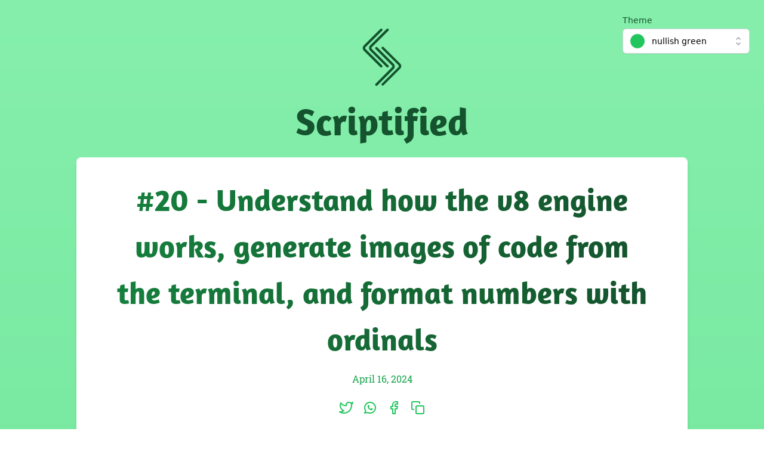

--- FILE ---
content_type: text/html; charset=utf-8
request_url: https://scriptified.dev/issues/20
body_size: 4110
content:
<!DOCTYPE html><html lang="en"><head><meta charSet="utf-8"/><title>#20 | Understand how the v8 engine works, generate images of code from the terminal, and format numbers with ordinals | Scriptified</title><meta name="title" content="#20 | Understand how the v8 engine works, generate images of code from the terminal, and format numbers with ordinals | Scriptified"/><meta name="viewport" content="width=device-width, initial-scale=1.0"/><meta http-equiv="Content-Language" content="en"/><meta name="author" content="Scriptified"/><meta name="description" content=" Learn how to write better tests with implicit assertions, solve common UI problems easily with modern CSS, create high-quality images of code snippets and terminal output straight from your terminal, and test your understanding of generators in JavaScript."/><meta property="apple-mobile-web-app-title" content="#20 | Understand how the v8 engine works, generate images of code from the terminal, and format numbers with ordinals | Scriptified"/><meta property="og:url" content="https://scriptified.dev/issues/20"/><meta property="og:type" content="website"/><meta property="og:title" content="#20 | Understand how the v8 engine works, generate images of code from the terminal, and format numbers with ordinals | Scriptified"/><meta property="og:description" content=" Learn how to write better tests with implicit assertions, solve common UI problems easily with modern CSS, create high-quality images of code snippets and terminal output straight from your terminal, and test your understanding of generators in JavaScript."/><meta property="og:image" content="https://og.scriptified.dev/Understand%20how%20the%20v8%20engine%20works%2C%20generate%20images%20of%20code%20from%20the%20terminal%2C%20and%20format%20numbers%20with%20ordinals.png?issue_number=20&amp;date=April%2016%2C%202024"/><meta property="twitter:card" content="summary_large_image"/><meta property="twitter:site" content="@scriptified_dev"/><meta property="twitter:title" content="#20 | Understand how the v8 engine works, generate images of code from the terminal, and format numbers with ordinals | Scriptified"/><meta property="twitter:image" content="https://og.scriptified.dev/Understand%20how%20the%20v8%20engine%20works%2C%20generate%20images%20of%20code%20from%20the%20terminal%2C%20and%20format%20numbers%20with%20ordinals.png?issue_number=20&amp;date=April%2016%2C%202024"/><meta property="twitter:description" content=" Learn how to write better tests with implicit assertions, solve common UI problems easily with modern CSS, create high-quality images of code snippets and terminal output straight from your terminal, and test your understanding of generators in JavaScript."/><meta property="twitter:url" content="https://scriptified.dev/issues/20"/><meta property="fb:app_id" content="484218326200727"/><link rel="icon" type="image/png" sizes="16x16" href="/icons/blue/favicon-16x16.png"/><link rel="icon" type="image/png" sizes="32x32" href="/icons/blue/favicon-32x32.png"/><link rel="icon" type="image/png" sizes="96x96" href="/icons/blue/favicon-96x96.png"/><link rel="icon" type="image/png" sizes="128x128" href="/icons/blue/favicon-128.png"/><link rel="shortcut icon" href="/icons/blue/favicon.ico"/><link rel="icon" href="/icons/blue/favicon.ico"/><meta name="next-head-count" content="26"/><meta name="application-name" content="Scriptified"/><meta name="apple-mobile-web-app-capable" content="yes"/><meta name="apple-mobile-web-app-status-bar-style" content="default"/><meta name="apple-mobile-web-app-title" content="Scriptified"/><meta name="format-detection" content="telephone=no"/><meta name="mobile-web-app-capable" content="yes"/><meta name="msapplication-config" content="/browserconfig.xml"/><meta name="msapplication-TileColor" content="#2B5797"/><meta name="msapplication-tap-highlight" content="no"/><meta name="theme-color" content="#000000"/><link rel="apple-touch-icon" sizes="57x57" href="/icons/apple-icon-57x57.png"/><link rel="apple-touch-icon" sizes="60x60" href="/icons/apple-icon-60x60.png"/><link rel="apple-touch-icon" sizes="72x72" href="/icons/apple-icon-72x72.png"/><link rel="apple-touch-icon" sizes="76x76" href="/icons/apple-icon-76x76.png"/><link rel="apple-touch-icon" sizes="114x114" href="/icons/apple-icon-114x114.png"/><link rel="apple-touch-icon" sizes="120x120" href="/icons/apple-icon-120x120.png"/><link rel="apple-touch-icon" sizes="144x144" href="/icons/apple-icon-144x144.png"/><link rel="apple-touch-icon" sizes="152x152" href="/icons/apple-icon-152x152.png"/><link rel="apple-touch-icon" sizes="180x180" href="/icons/apple-icon-180x180.png"/><link rel="manifest" href="/manifest.json"/><script async="" src="https://www.googletagmanager.com/gtag/js?id=G-QDBR45S1X4"></script><script>
            window.dataLayer = window.dataLayer || [];
            function gtag(){dataLayer.push(arguments);}
            gtag('js', new Date());
            
            gtag('config', 'G-QDBR45S1X4', {
              page_path: window.location.pathname,
            });
          </script><link rel="preload" href="/_next/static/css/5466db48e22e41d4.css" as="style"/><link rel="stylesheet" href="/_next/static/css/5466db48e22e41d4.css" data-n-g=""/><noscript data-n-css=""></noscript><script defer="" nomodule="" src="/_next/static/chunks/polyfills-c67a75d1b6f99dc8.js"></script><script src="/_next/static/chunks/webpack-e399a8a950720ee1.js" defer=""></script><script src="/_next/static/chunks/framework-114634acb84f8baa.js" defer=""></script><script src="/_next/static/chunks/main-2a256ad6357e1e7b.js" defer=""></script><script src="/_next/static/chunks/pages/_app-1253df05bb02c1ba.js" defer=""></script><script src="/_next/static/chunks/996-c5e5aa4c30f33066.js" defer=""></script><script src="/_next/static/chunks/126-b9327237f423e386.js" defer=""></script><script src="/_next/static/chunks/785-037455830c7e0616.js" defer=""></script><script src="/_next/static/chunks/831-efdb735f56237e98.js" defer=""></script><script src="/_next/static/chunks/pages/issues/%5Bid%5D-2feda64427a8f4b8.js" defer=""></script><script src="/_next/static/vCZWUxdwvN03l_bowqhkI/_buildManifest.js" defer=""></script><script src="/_next/static/vCZWUxdwvN03l_bowqhkI/_ssgManifest.js" defer=""></script></head><body><div id="__next"><div class="flex items-center justify-center h-screen w-screen"><svg width="160" height="237" viewBox="0 0 160 237" fill="none" xmlns="http://www.w3.org/2000/svg" stroke="currentColor" stroke-width="2" stroke-linecap="round" stroke-linejoin="round" class="text-black-900 w-24 h-24 animate-pulse"><path d="M77 5L8.14135 73.4056C4.20494 77.3161 4.20494 83.6839 8.14135 87.5944L77 156" stroke="text-black-900" stroke-width="10" stroke-linecap="round" stroke-linejoin="round"></path><path d="M103 5L34.1414 73.4056C30.2049 77.3161 30.2049 83.6839 34.1413 87.5944L103 156" stroke="text-black-900" stroke-width="10" stroke-linecap="round" stroke-linejoin="round"></path><path d="M57 232L124.999 163.548C128.873 159.648 128.873 153.352 124.999 149.452L57 81" stroke="text-black-900" stroke-width="10" stroke-linecap="round" stroke-linejoin="round"></path><path d="M83 231L151.859 162.594C155.795 158.684 155.795 152.316 151.859 148.406L83 80" stroke="text-black-900" stroke-width="10" stroke-linecap="round" stroke-linejoin="round"></path></svg></div></div><script id="__NEXT_DATA__" type="application/json">{"props":{"pageProps":{"issueData":{"meta":{"number":20,"title":"Understand how the v8 engine works, generate images of code from the terminal, and format numbers with ordinals","desc":" Learn how to write better tests with implicit assertions, solve common UI problems easily with modern CSS, create high-quality images of code snippets and terminal output straight from your terminal, and test your understanding of generators in JavaScript.","dateOfPublishing":"2024-04-16T10:00:00.000Z","imgURL":"https://og.scriptified.dev/Understand%20how%20the%20v8%20engine%20works%2C%20generate%20images%20of%20code%20from%20the%20terminal%2C%20and%20format%20numbers%20with%20ordinals.png?issue_number=20\u0026date=April%2016%2C%202024"},"tipOfTheWeek":{"snippet":{"code":"const pr = new Intl.PluralRules('en-US', {\n  type: 'ordinal'\n});\n\nconst numberformatter = new Intl.NumberFormat('en-US');\n\nconst suffixes = new Map([\n  ['one', 'st'],\n  ['two', 'nd'],\n  ['few', 'rd'],\n  ['other', 'th']\n]);\n\nfunction formatNumber(n: number) {\n  const rule = pr.select(n); // 'one', 'two', 'few', 'other'\n  const suffix = suffixes.get(rule);\n  return `${numberformatter.format(n)}${suffix}`;\n}\n\nformatNumber(1); // 1st\nformatNumber(2); // 2nd\nformatNumber(123453); // 123,453rd\nformatNumber(5555); // 5,555th\n","language":"ts","showLineNumbers":false},"desc":"We can use the `Intl.PluralRules` API to format numbers with their st, nd, rd and th ordinals.","authors":[{"id":1,"name":"WesBos","website":"https://twitter.com/wesbos/status/1720188668533473423/photo/1"}]},"articles":[{"title":"Implicit Assertions","desc":"Have a better understanding about the explicit and implicit assertions now, and perhaps even have a test or two in mind to improve.","url":"https://www.epicweb.dev/implicit-assertions","tags":["Testing","JavaScript"],"authors":["Artem Zakharchenko"]},{"title":"Smart CSS Solutions For Common UI Challenges","desc":"Writing CSS has probably never been more fun and exciting than it is today. In this post we look at common problems, use cases and how to solve them with modern CSS.","url":"https://www.smashingmagazine.com/2021/10/modern-css-solutions-for-common-problems/","tags":["CSS","UI"],"authors":["Cosima Mielke"]}],"talks":[{"title":"Understanding the V8 JavaScript Engine","talkURL":"https://www.youtube.com/watch?v=xckH5s3UuX4","desc":"Learn with visualizations how JavaScript code written for humans gets compiled and optimized to code that machines understand ","tags":["JavaScript","Browsers"],"authors":["Lydia Hallie"]}],"tools":[{"title":"Freeze","url":"https://github.com/charmbracelet/freeze","logo":"https://images.scriptified.dev/issue-20/freeze.png","desc":"Freeze let’s you generate high quality PNGs, SVGs and WEBPs of code and terminal output directly from your terminal.","tags":["Productivity"],"authors":["Charm"]},{"title":"Common","url":"https://www.common.wtf/","logo":"https://images.scriptified.dev/common/default-tool.png","desc":"Easily click to copy unicodes that are commonly used when designing interfaces.","tags":["Front-End","HTML"],"authors":["Benjamin Hoppe"]}],"devOfTheWeek":null,"gif":{"gifURL":"https://images.scriptified.dev/issue-20/gif-20.mp4","caption":"When a colleague forwards me a bunch of tickets while I’m in the middle of coding"},"quiz":{"question":"What is wrong with the following snippet?","answerId":3,"options":[{"description":"That is not correct the `Generator` object returned by generator functions conforms to the iterator protocol, which makes them iterable. Check out the [documentation of generator functions](https://developer.mozilla.org/en-US/docs/Web/JavaScript/Reference/Statements/function*#description) for more info.","id":1,"text":"Generator functions cannot be iterated"},{"description":"`function*` syntax is used for creating generator functions in JavaScript. Check out the [documentation of generator functions](https://developer.mozilla.org/en-US/docs/Web/JavaScript/Reference/Statements/function*#description) for more info.","id":2,"text":"`function*` is not a valid syntax in JavaScript"},{"description":"Bingo! `for…of` loop executes a loop that operates on a sequence of values sourced from an [iterable object](https://developer.mozilla.org/en-US/docs/Web/JavaScript/Reference/Iteration_protocols#the_iterable_protocol), whereas `for...in` statement iterates over all [enumerable string properties](https://developer.mozilla.org/en-US/docs/Web/JavaScript/Enumerability_and_ownership_of_properties) of an object","id":3,"text":"`for…of` loop should be used instead of `for…in` loop"},{"description":"`yield` operator is used to pause and resume a generator functions. Check out the [documentation of generator functions](https://developer.mozilla.org/en-US/docs/Web/JavaScript/Reference/Statements/function*#description) for more info.","id":4,"text":"`yield` is not a valid keyword in JavaScript, use `return` instead"}],"snippet":{"code":"function* getSquares(limit) {\n   for (i = 1; i \u003c= limit; i++) {\n      yield i * i;\n   }\n}\n\nfor (const number in getSquares(3)) {\n    console.log(number);\n}","language":"js","showLineNumbers":false}}}},"__N_SSG":true},"page":"/issues/[id]","query":{"id":"20"},"buildId":"vCZWUxdwvN03l_bowqhkI","isFallback":false,"gsp":true,"scriptLoader":[]}</script></body></html>

--- FILE ---
content_type: text/css; charset=utf-8
request_url: https://scriptified.dev/_next/static/css/5466db48e22e41d4.css
body_size: 9708
content:
/*
! tailwindcss v3.1.6 | MIT License | https://tailwindcss.com
*/*,:after,:before{box-sizing:border-box;border:0 solid #e5e7eb}:after,:before{--tw-content:""}html{line-height:1.5;-webkit-text-size-adjust:100%;-moz-tab-size:4;-o-tab-size:4;tab-size:4;font-family:ui-sans-serif,system-ui,-apple-system,BlinkMacSystemFont,Segoe UI,Roboto,Helvetica Neue,Arial,Noto Sans,sans-serif,Apple Color Emoji,Segoe UI Emoji,Segoe UI Symbol,Noto Color Emoji}body{margin:0;line-height:inherit}hr{height:0;color:inherit;border-top-width:1px}abbr:where([title]){-webkit-text-decoration:underline dotted;text-decoration:underline dotted}h1,h2,h3,h4,h5,h6{font-size:inherit;font-weight:inherit}a{color:inherit;text-decoration:inherit}b,strong{font-weight:bolder}code,kbd,pre,samp{font-family:ui-monospace,SFMono-Regular,Menlo,Monaco,Consolas,Liberation Mono,Courier New,monospace;font-size:1em}small{font-size:80%}sub,sup{font-size:75%;line-height:0;position:relative;vertical-align:baseline}sub{bottom:-.25em}sup{top:-.5em}table{text-indent:0;border-color:inherit;border-collapse:collapse}button,input,optgroup,select,textarea{font-family:inherit;font-size:100%;font-weight:inherit;line-height:inherit;color:inherit;margin:0;padding:0}button,select{text-transform:none}[type=button],[type=reset],[type=submit],button{-webkit-appearance:button;background-color:transparent;background-image:none}:-moz-focusring{outline:auto}:-moz-ui-invalid{box-shadow:none}progress{vertical-align:baseline}::-webkit-inner-spin-button,::-webkit-outer-spin-button{height:auto}[type=search]{-webkit-appearance:textfield;outline-offset:-2px}::-webkit-search-decoration{-webkit-appearance:none}::-webkit-file-upload-button{-webkit-appearance:button;font:inherit}summary{display:list-item}blockquote,dd,dl,figure,h1,h2,h3,h4,h5,h6,hr,p,pre{margin:0}fieldset{margin:0}fieldset,legend{padding:0}menu,ol,ul{list-style:none;margin:0;padding:0}textarea{resize:vertical}input::-moz-placeholder,textarea::-moz-placeholder{opacity:1;color:#9ca3af}input:-ms-input-placeholder,textarea:-ms-input-placeholder{opacity:1;color:#9ca3af}input::placeholder,textarea::placeholder{opacity:1;color:#9ca3af}[role=button],button{cursor:pointer}:disabled{cursor:default}audio,canvas,embed,iframe,img,object,svg,video{display:block;vertical-align:middle}img,video{max-width:100%;height:auto}*,:after,:before{--tw-border-spacing-x:0;--tw-border-spacing-y:0;--tw-translate-x:0;--tw-translate-y:0;--tw-rotate:0;--tw-skew-x:0;--tw-skew-y:0;--tw-scale-x:1;--tw-scale-y:1;--tw-pan-x: ;--tw-pan-y: ;--tw-pinch-zoom: ;--tw-scroll-snap-strictness:proximity;--tw-ordinal: ;--tw-slashed-zero: ;--tw-numeric-figure: ;--tw-numeric-spacing: ;--tw-numeric-fraction: ;--tw-ring-inset: ;--tw-ring-offset-width:0px;--tw-ring-offset-color:#fff;--tw-ring-color:rgba(59,130,246,.5);--tw-ring-offset-shadow:0 0 #0000;--tw-ring-shadow:0 0 #0000;--tw-shadow:0 0 #0000;--tw-shadow-colored:0 0 #0000;--tw-blur: ;--tw-brightness: ;--tw-contrast: ;--tw-grayscale: ;--tw-hue-rotate: ;--tw-invert: ;--tw-saturate: ;--tw-sepia: ;--tw-drop-shadow: ;--tw-backdrop-blur: ;--tw-backdrop-brightness: ;--tw-backdrop-contrast: ;--tw-backdrop-grayscale: ;--tw-backdrop-hue-rotate: ;--tw-backdrop-invert: ;--tw-backdrop-opacity: ;--tw-backdrop-saturate: ;--tw-backdrop-sepia: }::-webkit-backdrop{--tw-border-spacing-x:0;--tw-border-spacing-y:0;--tw-translate-x:0;--tw-translate-y:0;--tw-rotate:0;--tw-skew-x:0;--tw-skew-y:0;--tw-scale-x:1;--tw-scale-y:1;--tw-pan-x: ;--tw-pan-y: ;--tw-pinch-zoom: ;--tw-scroll-snap-strictness:proximity;--tw-ordinal: ;--tw-slashed-zero: ;--tw-numeric-figure: ;--tw-numeric-spacing: ;--tw-numeric-fraction: ;--tw-ring-inset: ;--tw-ring-offset-width:0px;--tw-ring-offset-color:#fff;--tw-ring-color:rgba(59,130,246,.5);--tw-ring-offset-shadow:0 0 #0000;--tw-ring-shadow:0 0 #0000;--tw-shadow:0 0 #0000;--tw-shadow-colored:0 0 #0000;--tw-blur: ;--tw-brightness: ;--tw-contrast: ;--tw-grayscale: ;--tw-hue-rotate: ;--tw-invert: ;--tw-saturate: ;--tw-sepia: ;--tw-drop-shadow: ;--tw-backdrop-blur: ;--tw-backdrop-brightness: ;--tw-backdrop-contrast: ;--tw-backdrop-grayscale: ;--tw-backdrop-hue-rotate: ;--tw-backdrop-invert: ;--tw-backdrop-opacity: ;--tw-backdrop-saturate: ;--tw-backdrop-sepia: }::backdrop{--tw-border-spacing-x:0;--tw-border-spacing-y:0;--tw-translate-x:0;--tw-translate-y:0;--tw-rotate:0;--tw-skew-x:0;--tw-skew-y:0;--tw-scale-x:1;--tw-scale-y:1;--tw-pan-x: ;--tw-pan-y: ;--tw-pinch-zoom: ;--tw-scroll-snap-strictness:proximity;--tw-ordinal: ;--tw-slashed-zero: ;--tw-numeric-figure: ;--tw-numeric-spacing: ;--tw-numeric-fraction: ;--tw-ring-inset: ;--tw-ring-offset-width:0px;--tw-ring-offset-color:#fff;--tw-ring-color:rgba(59,130,246,.5);--tw-ring-offset-shadow:0 0 #0000;--tw-ring-shadow:0 0 #0000;--tw-shadow:0 0 #0000;--tw-shadow-colored:0 0 #0000;--tw-blur: ;--tw-brightness: ;--tw-contrast: ;--tw-grayscale: ;--tw-hue-rotate: ;--tw-invert: ;--tw-saturate: ;--tw-sepia: ;--tw-drop-shadow: ;--tw-backdrop-blur: ;--tw-backdrop-brightness: ;--tw-backdrop-contrast: ;--tw-backdrop-grayscale: ;--tw-backdrop-hue-rotate: ;--tw-backdrop-invert: ;--tw-backdrop-opacity: ;--tw-backdrop-saturate: ;--tw-backdrop-sepia: }.pointer-events-none{pointer-events:none}.static{position:static}.fixed{position:fixed}.absolute{position:absolute}.relative{position:relative}.inset-0{right:0;left:0}.inset-0,.inset-y-0{top:0;bottom:0}.top-1\/2{top:.5rem}.left-1{left:1rem}.right-6{right:1.5rem}.bottom-6{bottom:1.5rem}.right-0{right:0}.z-10{z-index:10}.z-20{z-index:20}.order-2{order:2}.m-0{margin:0}.mx-0{margin-left:0;margin-right:0}.mx-auto{margin-left:auto;margin-right:auto}.my-20{margin-top:5rem;margin-bottom:5rem}.my-4{margin-top:1rem;margin-bottom:1rem}.my-12{margin-top:3rem;margin-bottom:3rem}.mt-0{margin-top:0}.mr-4{margin-right:1rem}.mb-4{margin-bottom:1rem}.mb-3{margin-bottom:.75rem}.mt-auto{margin-top:auto}.mt-2{margin-top:.5rem}.mt-4{margin-top:1rem}.mt-3{margin-top:.75rem}.mt-6{margin-top:1.5rem}.mb-10{margin-bottom:2.5rem}.mb-2{margin-bottom:.5rem}.mb-8{margin-bottom:2rem}.mr-8{margin-right:2rem}.-ml-1{margin-left:-.25rem}.mr-3{margin-right:.75rem}.mt-1{margin-top:.25rem}.mr-2{margin-right:.5rem}.mb-0{margin-bottom:0}.block{display:block}.inline-block{display:inline-block}.inline{display:inline}.flex{display:flex}.inline-flex{display:inline-flex}.table-cell{display:table-cell}.table-row{display:table-row}.grid{display:grid}.hidden{display:none}.h-48{height:12rem}.h-40{height:10rem}.h-auto{height:auto}.h-16{height:4rem}.h-2{height:.5rem}.h-6{height:1.5rem}.h-24{height:6rem}.h-screen{height:100vh}.h-32{height:8rem}.h-full{height:100%}.h-5{height:1.25rem}.h-96{height:24rem}.max-h-56{max-height:14rem}.min-h-screen{min-height:100vh}.min-h-\[80vh\]{min-height:80vh}.w-48{width:12rem}.w-40{width:10rem}.w-auto{width:auto}.w-16{width:4rem}.w-6{width:1.5rem}.w-24{width:6rem}.w-5\/6{width:83.333333%}.w-screen{width:100vw}.w-full{width:100%}.w-32{width:8rem}.w-5{width:1.25rem}.w-2\/3{width:66.666667%}.w-20{width:5rem}.max-w-2xl{max-width:42rem}.max-w-3xl{max-width:48rem}.max-w-screen-2xl{max-width:1536px}.max-w-sm{max-width:24rem}.max-w-\[fit-content\]{max-width:-webkit-fit-content;max-width:-moz-fit-content;max-width:fit-content}.max-w-4xl{max-width:56rem}.max-w-5xl{max-width:64rem}.flex-1{flex:1 1 0%}.shrink{flex-shrink:1}.shrink-0{flex-shrink:0}.grow{flex-grow:1}.transform{transform:translate(var(--tw-translate-x),var(--tw-translate-y)) rotate(var(--tw-rotate)) skewX(var(--tw-skew-x)) skewY(var(--tw-skew-y)) scaleX(var(--tw-scale-x)) scaleY(var(--tw-scale-y))}.transform-none{transform:none}@-webkit-keyframes pulse{50%{opacity:.5}}@keyframes pulse{50%{opacity:.5}}.animate-pulse{-webkit-animation:pulse 2s cubic-bezier(.4,0,.6,1) infinite;animation:pulse 2s cubic-bezier(.4,0,.6,1) infinite}@-webkit-keyframes spin{to{transform:rotate(1turn)}}.animate-spin{-webkit-animation:spin 1s linear infinite;animation:spin 1s linear infinite}@-webkit-keyframes morph{0%{border-radius:20% 60% 60% 20%/60% 30% 70% 40%}to{border-radius:20% 60%}}.animate-morph-fast{-webkit-animation:morph 4s ease-in-out infinite alternate both;animation:morph 4s ease-in-out infinite alternate both}@keyframes spin{to{transform:rotate(1turn)}}.animate-spin-slow{animation:spin 4s linear infinite reverse}@keyframes morph{0%{border-radius:20% 60% 60% 20%/60% 30% 70% 40%}to{border-radius:20% 60%}}.animate-morph{-webkit-animation:morph 8s ease-in-out infinite alternate both;animation:morph 8s ease-in-out infinite alternate both}.cursor-pointer{cursor:pointer}.cursor-default{cursor:default}.cursor-not-allowed{cursor:not-allowed}.select-none{-webkit-user-select:none;-moz-user-select:none;-ms-user-select:none;user-select:none}.list-none{list-style-type:none}.appearance-none{-webkit-appearance:none;-moz-appearance:none;appearance:none}.flex-row{flex-direction:row}.flex-col{flex-direction:column}.flex-wrap{flex-wrap:wrap}.items-start{align-items:flex-start}.items-center{align-items:center}.justify-start{justify-content:flex-start}.justify-center{justify-content:center}.justify-between{justify-content:space-between}.justify-evenly{justify-content:space-evenly}.space-x-3>:not([hidden])~:not([hidden]){--tw-space-x-reverse:0;margin-right:calc(.75rem * var(--tw-space-x-reverse));margin-left:calc(.75rem * calc(1 - var(--tw-space-x-reverse)))}.space-x-4>:not([hidden])~:not([hidden]){--tw-space-x-reverse:0;margin-right:calc(1rem * var(--tw-space-x-reverse));margin-left:calc(1rem * calc(1 - var(--tw-space-x-reverse)))}.space-y-4>:not([hidden])~:not([hidden]){--tw-space-y-reverse:0;margin-top:calc(1rem * calc(1 - var(--tw-space-y-reverse)));margin-bottom:calc(1rem * var(--tw-space-y-reverse))}.space-x-2>:not([hidden])~:not([hidden]){--tw-space-x-reverse:0;margin-right:calc(.5rem * var(--tw-space-x-reverse));margin-left:calc(.5rem * calc(1 - var(--tw-space-x-reverse)))}.space-y-1>:not([hidden])~:not([hidden]){--tw-space-y-reverse:0;margin-top:calc(.25rem * calc(1 - var(--tw-space-y-reverse)));margin-bottom:calc(.25rem * var(--tw-space-y-reverse))}.self-center{align-self:center}.overflow-auto{overflow:auto}.overflow-x-auto{overflow-x:auto}.truncate{overflow:hidden;text-overflow:ellipsis}.truncate,.whitespace-nowrap{white-space:nowrap}.rounded{border-radius:.25rem}.rounded-md{border-radius:.375rem}.rounded-full{border-radius:9999px}.rounded-lg{border-radius:.5rem}.border{border-width:1px}.border-2{border-width:2px}.border-b{border-bottom-width:1px}.border-solid{border-style:solid}.border-emerald-700{--tw-border-opacity:1;border-color:rgb(4 120 87/var(--tw-border-opacity))}.border-red-700{--tw-border-opacity:1;border-color:rgb(185 28 28/var(--tw-border-opacity))}.border-gray-400{--tw-border-opacity:1;border-color:rgb(156 163 175/var(--tw-border-opacity))}.border-gray-300{--tw-border-opacity:1;border-color:rgb(209 213 219/var(--tw-border-opacity))}.border-white{--tw-border-opacity:1;border-color:rgb(255 255 255/var(--tw-border-opacity))}.border-blue-500{--tw-border-opacity:1;border-color:rgb(59 130 246/var(--tw-border-opacity))}.border-blue-700{--tw-border-opacity:1;border-color:rgb(29 78 216/var(--tw-border-opacity))}.border-blue-400{--tw-border-opacity:1;border-color:rgb(96 165 250/var(--tw-border-opacity))}.border-blue-200{--tw-border-opacity:1;border-color:rgb(191 219 254/var(--tw-border-opacity))}.border-blue-300{--tw-border-opacity:1;border-color:rgb(147 197 253/var(--tw-border-opacity))}.border-blue-600{--tw-border-opacity:1;border-color:rgb(37 99 235/var(--tw-border-opacity))}.border-green-500{--tw-border-opacity:1;border-color:rgb(34 197 94/var(--tw-border-opacity))}.border-green-700{--tw-border-opacity:1;border-color:rgb(21 128 61/var(--tw-border-opacity))}.border-green-400{--tw-border-opacity:1;border-color:rgb(74 222 128/var(--tw-border-opacity))}.border-green-200{--tw-border-opacity:1;border-color:rgb(187 247 208/var(--tw-border-opacity))}.border-green-300{--tw-border-opacity:1;border-color:rgb(134 239 172/var(--tw-border-opacity))}.border-green-600{--tw-border-opacity:1;border-color:rgb(22 163 74/var(--tw-border-opacity))}.border-teal-500{--tw-border-opacity:1;border-color:rgb(56 178 172/var(--tw-border-opacity))}.border-teal-700{--tw-border-opacity:1;border-color:rgb(44 122 123/var(--tw-border-opacity))}.border-teal-400{--tw-border-opacity:1;border-color:rgb(79 209 197/var(--tw-border-opacity))}.border-teal-200{--tw-border-opacity:1;border-color:rgb(178 245 234/var(--tw-border-opacity))}.border-teal-300{--tw-border-opacity:1;border-color:rgb(129 230 217/var(--tw-border-opacity))}.border-teal-600{--tw-border-opacity:1;border-color:rgb(49 151 149/var(--tw-border-opacity))}.border-indigo-500{--tw-border-opacity:1;border-color:rgb(99 102 241/var(--tw-border-opacity))}.border-indigo-700{--tw-border-opacity:1;border-color:rgb(67 56 202/var(--tw-border-opacity))}.border-indigo-400{--tw-border-opacity:1;border-color:rgb(129 140 248/var(--tw-border-opacity))}.border-indigo-200{--tw-border-opacity:1;border-color:rgb(199 210 254/var(--tw-border-opacity))}.border-indigo-300{--tw-border-opacity:1;border-color:rgb(165 180 252/var(--tw-border-opacity))}.border-indigo-600{--tw-border-opacity:1;border-color:rgb(79 70 229/var(--tw-border-opacity))}.border-orange-500{--tw-border-opacity:1;border-color:rgb(237 137 54/var(--tw-border-opacity))}.border-orange-700{--tw-border-opacity:1;border-color:rgb(192 86 33/var(--tw-border-opacity))}.border-orange-400{--tw-border-opacity:1;border-color:rgb(246 173 85/var(--tw-border-opacity))}.border-orange-200{--tw-border-opacity:1;border-color:rgb(254 235 200/var(--tw-border-opacity))}.border-orange-300{--tw-border-opacity:1;border-color:rgb(251 211 141/var(--tw-border-opacity))}.border-orange-600{--tw-border-opacity:1;border-color:rgb(221 107 32/var(--tw-border-opacity))}.border-purple-500{--tw-border-opacity:1;border-color:rgb(168 85 247/var(--tw-border-opacity))}.border-purple-700{--tw-border-opacity:1;border-color:rgb(126 34 206/var(--tw-border-opacity))}.border-purple-400{--tw-border-opacity:1;border-color:rgb(192 132 252/var(--tw-border-opacity))}.border-purple-200{--tw-border-opacity:1;border-color:rgb(233 213 255/var(--tw-border-opacity))}.border-purple-300{--tw-border-opacity:1;border-color:rgb(216 180 254/var(--tw-border-opacity))}.border-purple-600{--tw-border-opacity:1;border-color:rgb(147 51 234/var(--tw-border-opacity))}.border-gray-500{--tw-border-opacity:1;border-color:rgb(107 114 128/var(--tw-border-opacity))}.border-gray-700{--tw-border-opacity:1;border-color:rgb(55 65 81/var(--tw-border-opacity))}.border-gray-200{--tw-border-opacity:1;border-color:rgb(229 231 235/var(--tw-border-opacity))}.border-gray-600{--tw-border-opacity:1;border-color:rgb(75 85 99/var(--tw-border-opacity))}.bg-red-200{--tw-bg-opacity:1;background-color:rgb(254 202 202/var(--tw-bg-opacity))}.bg-transparent{background-color:transparent}.bg-white{--tw-bg-opacity:1;background-color:rgb(255 255 255/var(--tw-bg-opacity))}.bg-black{--tw-bg-opacity:1;background-color:rgb(0 0 0/var(--tw-bg-opacity))}.bg-blue-500{--tw-bg-opacity:1;background-color:rgb(59 130 246/var(--tw-bg-opacity))}.bg-blue-100{--tw-bg-opacity:1;background-color:rgb(219 234 254/var(--tw-bg-opacity))}.bg-blue-800{--tw-bg-opacity:1;background-color:rgb(30 64 175/var(--tw-bg-opacity))}.bg-blue-300{--tw-bg-opacity:1;background-color:rgb(147 197 253/var(--tw-bg-opacity))}.bg-blue-400{--tw-bg-opacity:1;background-color:rgb(96 165 250/var(--tw-bg-opacity))}.bg-green-500{--tw-bg-opacity:1;background-color:rgb(34 197 94/var(--tw-bg-opacity))}.bg-green-100{--tw-bg-opacity:1;background-color:rgb(220 252 231/var(--tw-bg-opacity))}.bg-green-800{--tw-bg-opacity:1;background-color:rgb(22 101 52/var(--tw-bg-opacity))}.bg-green-300{--tw-bg-opacity:1;background-color:rgb(134 239 172/var(--tw-bg-opacity))}.bg-green-400{--tw-bg-opacity:1;background-color:rgb(74 222 128/var(--tw-bg-opacity))}.bg-teal-500{--tw-bg-opacity:1;background-color:rgb(56 178 172/var(--tw-bg-opacity))}.bg-teal-100{--tw-bg-opacity:1;background-color:rgb(230 255 250/var(--tw-bg-opacity))}.bg-teal-800{--tw-bg-opacity:1;background-color:rgb(40 94 97/var(--tw-bg-opacity))}.bg-teal-300{--tw-bg-opacity:1;background-color:rgb(129 230 217/var(--tw-bg-opacity))}.bg-teal-400{--tw-bg-opacity:1;background-color:rgb(79 209 197/var(--tw-bg-opacity))}.bg-indigo-500{--tw-bg-opacity:1;background-color:rgb(99 102 241/var(--tw-bg-opacity))}.bg-indigo-100{--tw-bg-opacity:1;background-color:rgb(224 231 255/var(--tw-bg-opacity))}.bg-indigo-800{--tw-bg-opacity:1;background-color:rgb(55 48 163/var(--tw-bg-opacity))}.bg-indigo-300{--tw-bg-opacity:1;background-color:rgb(165 180 252/var(--tw-bg-opacity))}.bg-indigo-400{--tw-bg-opacity:1;background-color:rgb(129 140 248/var(--tw-bg-opacity))}.bg-orange-500{--tw-bg-opacity:1;background-color:rgb(237 137 54/var(--tw-bg-opacity))}.bg-orange-100{--tw-bg-opacity:1;background-color:rgb(255 250 240/var(--tw-bg-opacity))}.bg-orange-800{--tw-bg-opacity:1;background-color:rgb(156 66 33/var(--tw-bg-opacity))}.bg-orange-300{--tw-bg-opacity:1;background-color:rgb(251 211 141/var(--tw-bg-opacity))}.bg-orange-400{--tw-bg-opacity:1;background-color:rgb(246 173 85/var(--tw-bg-opacity))}.bg-purple-500{--tw-bg-opacity:1;background-color:rgb(168 85 247/var(--tw-bg-opacity))}.bg-purple-100{--tw-bg-opacity:1;background-color:rgb(243 232 255/var(--tw-bg-opacity))}.bg-purple-800{--tw-bg-opacity:1;background-color:rgb(107 33 168/var(--tw-bg-opacity))}.bg-purple-300{--tw-bg-opacity:1;background-color:rgb(216 180 254/var(--tw-bg-opacity))}.bg-purple-400{--tw-bg-opacity:1;background-color:rgb(192 132 252/var(--tw-bg-opacity))}.bg-gray-500{--tw-bg-opacity:1;background-color:rgb(107 114 128/var(--tw-bg-opacity))}.bg-gray-100{--tw-bg-opacity:1;background-color:rgb(243 244 246/var(--tw-bg-opacity))}.bg-gray-800{--tw-bg-opacity:1;background-color:rgb(31 41 55/var(--tw-bg-opacity))}.bg-gray-300{--tw-bg-opacity:1;background-color:rgb(209 213 219/var(--tw-bg-opacity))}.bg-gray-400{--tw-bg-opacity:1;background-color:rgb(156 163 175/var(--tw-bg-opacity))}.bg-red-300{--tw-bg-opacity:1;background-color:rgb(252 165 165/var(--tw-bg-opacity))}.bg-gradient-to-br{background-image:linear-gradient(to bottom right,var(--tw-gradient-stops))}.bg-gradient-to-b{background-image:linear-gradient(to bottom,var(--tw-gradient-stops))}.bg-gradient-to-r{background-image:linear-gradient(to right,var(--tw-gradient-stops))}.bg-\[url\(\/hero-pattern\.svg\)\]{background-image:url(/hero-pattern.svg)}.bg-\[url\(\/texture\.svg\)\]{background-image:url(/texture.svg)}.from-red-100{--tw-gradient-from:#fee2e2;--tw-gradient-to:hsla(0,93%,94%,0);--tw-gradient-stops:var(--tw-gradient-from),var(--tw-gradient-to)}.from-white{--tw-gradient-from:#fff;--tw-gradient-to:hsla(0,0%,100%,0);--tw-gradient-stops:var(--tw-gradient-from),var(--tw-gradient-to)}.from-blue-100{--tw-gradient-from:#dbeafe;--tw-gradient-to:rgba(219,234,254,0);--tw-gradient-stops:var(--tw-gradient-from),var(--tw-gradient-to)}.from-blue-300{--tw-gradient-from:#93c5fd;--tw-gradient-to:rgba(147,197,253,0);--tw-gradient-stops:var(--tw-gradient-from),var(--tw-gradient-to)}.from-blue-700{--tw-gradient-from:#1d4ed8;--tw-gradient-to:rgba(29,78,216,0);--tw-gradient-stops:var(--tw-gradient-from),var(--tw-gradient-to)}.from-blue-400{--tw-gradient-from:#60a5fa;--tw-gradient-to:rgba(96,165,250,0);--tw-gradient-stops:var(--tw-gradient-from),var(--tw-gradient-to)}.from-blue-600{--tw-gradient-from:#2563eb;--tw-gradient-to:rgba(37,99,235,0);--tw-gradient-stops:var(--tw-gradient-from),var(--tw-gradient-to)}.from-blue-200{--tw-gradient-from:#bfdbfe;--tw-gradient-to:rgba(191,219,254,0);--tw-gradient-stops:var(--tw-gradient-from),var(--tw-gradient-to)}.from-green-100{--tw-gradient-from:#dcfce7;--tw-gradient-to:rgba(220,252,231,0);--tw-gradient-stops:var(--tw-gradient-from),var(--tw-gradient-to)}.from-green-300{--tw-gradient-from:#86efac;--tw-gradient-to:rgba(134,239,172,0);--tw-gradient-stops:var(--tw-gradient-from),var(--tw-gradient-to)}.from-green-700{--tw-gradient-from:#15803d;--tw-gradient-to:rgba(21,128,61,0);--tw-gradient-stops:var(--tw-gradient-from),var(--tw-gradient-to)}.from-green-400{--tw-gradient-from:#4ade80;--tw-gradient-to:rgba(74,222,128,0);--tw-gradient-stops:var(--tw-gradient-from),var(--tw-gradient-to)}.from-green-600{--tw-gradient-from:#16a34a;--tw-gradient-to:rgba(22,163,74,0);--tw-gradient-stops:var(--tw-gradient-from),var(--tw-gradient-to)}.from-green-200{--tw-gradient-from:#bbf7d0;--tw-gradient-to:rgba(187,247,208,0);--tw-gradient-stops:var(--tw-gradient-from),var(--tw-gradient-to)}.from-teal-100{--tw-gradient-from:#e6fffa;--tw-gradient-to:rgba(230,255,250,0);--tw-gradient-stops:var(--tw-gradient-from),var(--tw-gradient-to)}.from-teal-300{--tw-gradient-from:#81e6d9;--tw-gradient-to:rgba(129,230,217,0);--tw-gradient-stops:var(--tw-gradient-from),var(--tw-gradient-to)}.from-teal-700{--tw-gradient-from:#2c7a7b;--tw-gradient-to:rgba(44,122,123,0);--tw-gradient-stops:var(--tw-gradient-from),var(--tw-gradient-to)}.from-teal-400{--tw-gradient-from:#4fd1c5;--tw-gradient-to:rgba(79,209,197,0);--tw-gradient-stops:var(--tw-gradient-from),var(--tw-gradient-to)}.from-teal-600{--tw-gradient-from:#319795;--tw-gradient-to:rgba(49,151,149,0);--tw-gradient-stops:var(--tw-gradient-from),var(--tw-gradient-to)}.from-teal-200{--tw-gradient-from:#b2f5ea;--tw-gradient-to:rgba(178,245,234,0);--tw-gradient-stops:var(--tw-gradient-from),var(--tw-gradient-to)}.from-indigo-100{--tw-gradient-from:#e0e7ff;--tw-gradient-to:rgba(224,231,255,0);--tw-gradient-stops:var(--tw-gradient-from),var(--tw-gradient-to)}.from-indigo-300{--tw-gradient-from:#a5b4fc;--tw-gradient-to:rgba(165,180,252,0);--tw-gradient-stops:var(--tw-gradient-from),var(--tw-gradient-to)}.from-indigo-700{--tw-gradient-from:#4338ca;--tw-gradient-to:rgba(67,56,202,0);--tw-gradient-stops:var(--tw-gradient-from),var(--tw-gradient-to)}.from-indigo-400{--tw-gradient-from:#818cf8;--tw-gradient-to:rgba(129,140,248,0);--tw-gradient-stops:var(--tw-gradient-from),var(--tw-gradient-to)}.from-indigo-600{--tw-gradient-from:#4f46e5;--tw-gradient-to:rgba(79,70,229,0);--tw-gradient-stops:var(--tw-gradient-from),var(--tw-gradient-to)}.from-indigo-200{--tw-gradient-from:#c7d2fe;--tw-gradient-to:rgba(199,210,254,0);--tw-gradient-stops:var(--tw-gradient-from),var(--tw-gradient-to)}.from-orange-100{--tw-gradient-from:#fffaf0;--tw-gradient-to:rgba(255,250,240,0);--tw-gradient-stops:var(--tw-gradient-from),var(--tw-gradient-to)}.from-orange-300{--tw-gradient-from:#fbd38d;--tw-gradient-to:hsla(38,93%,77%,0);--tw-gradient-stops:var(--tw-gradient-from),var(--tw-gradient-to)}.from-orange-700{--tw-gradient-from:#c05621;--tw-gradient-to:rgba(192,86,33,0);--tw-gradient-stops:var(--tw-gradient-from),var(--tw-gradient-to)}.from-orange-400{--tw-gradient-from:#f6ad55;--tw-gradient-to:rgba(246,173,85,0);--tw-gradient-stops:var(--tw-gradient-from),var(--tw-gradient-to)}.from-orange-600{--tw-gradient-from:#dd6b20;--tw-gradient-to:rgba(221,107,32,0);--tw-gradient-stops:var(--tw-gradient-from),var(--tw-gradient-to)}.from-orange-200{--tw-gradient-from:#feebc8;--tw-gradient-to:hsla(39,96%,89%,0);--tw-gradient-stops:var(--tw-gradient-from),var(--tw-gradient-to)}.from-purple-100{--tw-gradient-from:#f3e8ff;--tw-gradient-to:rgba(243,232,255,0);--tw-gradient-stops:var(--tw-gradient-from),var(--tw-gradient-to)}.from-purple-300{--tw-gradient-from:#d8b4fe;--tw-gradient-to:rgba(216,180,254,0);--tw-gradient-stops:var(--tw-gradient-from),var(--tw-gradient-to)}.from-purple-700{--tw-gradient-from:#7e22ce;--tw-gradient-to:rgba(126,34,206,0);--tw-gradient-stops:var(--tw-gradient-from),var(--tw-gradient-to)}.from-purple-400{--tw-gradient-from:#c084fc;--tw-gradient-to:rgba(192,132,252,0);--tw-gradient-stops:var(--tw-gradient-from),var(--tw-gradient-to)}.from-purple-600{--tw-gradient-from:#9333ea;--tw-gradient-to:rgba(147,51,234,0);--tw-gradient-stops:var(--tw-gradient-from),var(--tw-gradient-to)}.from-purple-200{--tw-gradient-from:#e9d5ff;--tw-gradient-to:rgba(233,213,255,0);--tw-gradient-stops:var(--tw-gradient-from),var(--tw-gradient-to)}.from-gray-100{--tw-gradient-from:#f3f4f6;--tw-gradient-to:rgba(243,244,246,0);--tw-gradient-stops:var(--tw-gradient-from),var(--tw-gradient-to)}.from-gray-300{--tw-gradient-from:#d1d5db;--tw-gradient-to:rgba(209,213,219,0);--tw-gradient-stops:var(--tw-gradient-from),var(--tw-gradient-to)}.from-gray-700{--tw-gradient-from:#374151;--tw-gradient-to:rgba(55,65,81,0);--tw-gradient-stops:var(--tw-gradient-from),var(--tw-gradient-to)}.from-gray-400{--tw-gradient-from:#9ca3af;--tw-gradient-to:rgba(156,163,175,0);--tw-gradient-stops:var(--tw-gradient-from),var(--tw-gradient-to)}.from-gray-600{--tw-gradient-from:#4b5563;--tw-gradient-to:rgba(75,85,99,0);--tw-gradient-stops:var(--tw-gradient-from),var(--tw-gradient-to)}.from-gray-200{--tw-gradient-from:#e5e7eb;--tw-gradient-to:rgba(229,231,235,0);--tw-gradient-stops:var(--tw-gradient-from),var(--tw-gradient-to)}.to-emerald-300{--tw-gradient-to:#6ee7b7}.to-red-300{--tw-gradient-to:#fca5a5}.to-white{--tw-gradient-to:#fff}.to-blue-300{--tw-gradient-to:#93c5fd}.to-blue-500{--tw-gradient-to:#3b82f6}.to-blue-900{--tw-gradient-to:#1e3a8a}.to-blue-700{--tw-gradient-to:#1d4ed8}.to-blue-600{--tw-gradient-to:#2563eb}.to-blue-800{--tw-gradient-to:#1e40af}.to-blue-200{--tw-gradient-to:#bfdbfe}.to-blue-400{--tw-gradient-to:#60a5fa}.to-green-300{--tw-gradient-to:#86efac}.to-green-500{--tw-gradient-to:#22c55e}.to-green-900{--tw-gradient-to:#14532d}.to-green-700{--tw-gradient-to:#15803d}.to-green-600{--tw-gradient-to:#16a34a}.to-green-800{--tw-gradient-to:#166534}.to-green-200{--tw-gradient-to:#bbf7d0}.to-green-400{--tw-gradient-to:#4ade80}.to-teal-300{--tw-gradient-to:#81e6d9}.to-teal-500{--tw-gradient-to:#38b2ac}.to-teal-900{--tw-gradient-to:#234e52}.to-teal-700{--tw-gradient-to:#2c7a7b}.to-teal-600{--tw-gradient-to:#319795}.to-teal-800{--tw-gradient-to:#285e61}.to-teal-200{--tw-gradient-to:#b2f5ea}.to-teal-400{--tw-gradient-to:#4fd1c5}.to-indigo-300{--tw-gradient-to:#a5b4fc}.to-indigo-500{--tw-gradient-to:#6366f1}.to-indigo-900{--tw-gradient-to:#312e81}.to-indigo-700{--tw-gradient-to:#4338ca}.to-indigo-600{--tw-gradient-to:#4f46e5}.to-indigo-800{--tw-gradient-to:#3730a3}.to-indigo-200{--tw-gradient-to:#c7d2fe}.to-indigo-400{--tw-gradient-to:#818cf8}.to-orange-300{--tw-gradient-to:#fbd38d}.to-orange-500{--tw-gradient-to:#ed8936}.to-orange-900{--tw-gradient-to:#7b341e}.to-orange-700{--tw-gradient-to:#c05621}.to-orange-600{--tw-gradient-to:#dd6b20}.to-orange-800{--tw-gradient-to:#9c4221}.to-orange-200{--tw-gradient-to:#feebc8}.to-orange-400{--tw-gradient-to:#f6ad55}.to-purple-300{--tw-gradient-to:#d8b4fe}.to-purple-500{--tw-gradient-to:#a855f7}.to-purple-900{--tw-gradient-to:#581c87}.to-purple-700{--tw-gradient-to:#7e22ce}.to-purple-600{--tw-gradient-to:#9333ea}.to-purple-800{--tw-gradient-to:#6b21a8}.to-purple-200{--tw-gradient-to:#e9d5ff}.to-purple-400{--tw-gradient-to:#c084fc}.to-gray-300{--tw-gradient-to:#d1d5db}.to-gray-500{--tw-gradient-to:#6b7280}.to-gray-900{--tw-gradient-to:#111827}.to-gray-700{--tw-gradient-to:#374151}.to-gray-600{--tw-gradient-to:#4b5563}.to-gray-800{--tw-gradient-to:#1f2937}.to-gray-200{--tw-gradient-to:#e5e7eb}.to-gray-400{--tw-gradient-to:#9ca3af}.bg-clip-text{-webkit-background-clip:text;background-clip:text}.fill-current{fill:currentColor}.object-contain{-o-object-fit:contain;object-fit:contain}.object-fill{-o-object-fit:fill;object-fit:fill}.p-12{padding:3rem}.p-1{padding:.25rem}.p-0{padding:0}.p-2{padding:.5rem}.p-4{padding:1rem}.py-4{padding-top:1rem;padding-bottom:1rem}.py-2{padding-top:.5rem;padding-bottom:.5rem}.px-0{padding-left:0;padding-right:0}.py-12{padding-top:3rem;padding-bottom:3rem}.px-8{padding-left:2rem;padding-right:2rem}.px-16{padding-left:4rem;padding-right:4rem}.py-5{padding-top:1.25rem;padding-bottom:1.25rem}.px-4{padding-left:1rem;padding-right:1rem}.py-8{padding-top:2rem;padding-bottom:2rem}.py-0{padding-top:0;padding-bottom:0}.px-10{padding-left:2.5rem;padding-right:2.5rem}.py-3{padding-top:.75rem;padding-bottom:.75rem}.px-6{padding-left:1.5rem;padding-right:1.5rem}.py-6{padding-top:1.5rem;padding-bottom:1.5rem}.py-1{padding-top:.25rem;padding-bottom:.25rem}.px-1{padding-left:.25rem;padding-right:.25rem}.px-3{padding-left:.75rem;padding-right:.75rem}.py-16{padding-top:4rem;padding-bottom:4rem}.pb-2{padding-bottom:.5rem}.pr-1{padding-right:.25rem}.pb-12{padding-bottom:3rem}.pt-2{padding-top:.5rem}.pt-4{padding-top:1rem}.pb-8{padding-bottom:2rem}.pb-4{padding-bottom:1rem}.pt-10{padding-top:2.5rem}.pr-4{padding-right:1rem}.pl-4{padding-left:1rem}.pb-3{padding-bottom:.75rem}.pl-2{padding-left:.5rem}.pt-1{padding-top:.25rem}.pr-2{padding-right:.5rem}.pb-5{padding-bottom:1.25rem}.pt-6{padding-top:1.5rem}.pb-6{padding-bottom:1.5rem}.pl-3{padding-left:.75rem}.pr-10{padding-right:2.5rem}.pt-12{padding-top:3rem}.pt-16{padding-top:4rem}.text-left{text-align:left}.text-center{text-align:center}.text-right{text-align:right}.font-sniglet{font-family:Amaranth,serif}.font-sans{font-family:ui-sans-serif,system-ui,-apple-system,BlinkMacSystemFont,Segoe UI,Roboto,Helvetica Neue,Arial,Noto Sans,sans-serif,Apple Color Emoji,Segoe UI Emoji,Segoe UI Symbol,Noto Color Emoji}.font-roboto{font-family:Roboto Slab,sans-serif}.text-3xl{font-size:1.875rem}.text-xl{font-size:1.25rem}.text-lg{font-size:1.125rem}.text-base{font-size:1rem}.text-2xl{font-size:1.5rem}.text-sm{font-size:.875rem}.text-5xl{font-size:3rem}.text-4xl{font-size:2.25rem}.text-6xl{font-size:4rem}.text-xs{font-size:.75rem}.font-extrabold{font-weight:800}.font-semibold{font-weight:600}.font-bold{font-weight:700}.font-normal{font-weight:400}.font-medium{font-weight:500}.uppercase{text-transform:uppercase}.leading-8{line-height:2rem}.leading-7{line-height:1.75rem}.leading-6{line-height:1.5rem}.leading-snug{line-height:1.375}.leading-none{line-height:1}.leading-relaxed{line-height:1.625}.leading-normal{line-height:1.5}.leading-tight{line-height:1.25}.leading-5{line-height:1.25rem}.tracking-wide{letter-spacing:.025em}.tracking-tight{letter-spacing:-.025em}.tracking-wider{letter-spacing:.05em}.text-gray-600{--tw-text-opacity:1;color:rgb(75 85 99/var(--tw-text-opacity))}.text-transparent{color:transparent}.text-white{--tw-text-opacity:1;color:rgb(255 255 255/var(--tw-text-opacity))}.text-gray-700{--tw-text-opacity:1;color:rgb(55 65 81/var(--tw-text-opacity))}.text-gray-100{--tw-text-opacity:1;color:rgb(243 244 246/var(--tw-text-opacity))}.text-emerald-500{--tw-text-opacity:1;color:rgb(16 185 129/var(--tw-text-opacity))}.text-red-500{--tw-text-opacity:1;color:rgb(239 68 68/var(--tw-text-opacity))}.text-red-800{--tw-text-opacity:1;color:rgb(153 27 27/var(--tw-text-opacity))}.text-black{--tw-text-opacity:1;color:rgb(0 0 0/var(--tw-text-opacity))}.text-gray-400{--tw-text-opacity:1;color:rgb(156 163 175/var(--tw-text-opacity))}.text-gray-900{--tw-text-opacity:1;color:rgb(17 24 39/var(--tw-text-opacity))}.text-blue-100{--tw-text-opacity:1;color:rgb(219 234 254/var(--tw-text-opacity))}.text-blue-200{--tw-text-opacity:1;color:rgb(191 219 254/var(--tw-text-opacity))}.text-blue-900{--tw-text-opacity:1;color:rgb(30 58 138/var(--tw-text-opacity))}.text-blue-600{--tw-text-opacity:1;color:rgb(37 99 235/var(--tw-text-opacity))}.text-blue-800{--tw-text-opacity:1;color:rgb(30 64 175/var(--tw-text-opacity))}.text-blue-700{--tw-text-opacity:1;color:rgb(29 78 216/var(--tw-text-opacity))}.text-blue-500{--tw-text-opacity:1;color:rgb(59 130 246/var(--tw-text-opacity))}.text-blue-300{--tw-text-opacity:1;color:rgb(147 197 253/var(--tw-text-opacity))}.text-green-100{--tw-text-opacity:1;color:rgb(220 252 231/var(--tw-text-opacity))}.text-green-200{--tw-text-opacity:1;color:rgb(187 247 208/var(--tw-text-opacity))}.text-green-900{--tw-text-opacity:1;color:rgb(20 83 45/var(--tw-text-opacity))}.text-green-600{--tw-text-opacity:1;color:rgb(22 163 74/var(--tw-text-opacity))}.text-green-800{--tw-text-opacity:1;color:rgb(22 101 52/var(--tw-text-opacity))}.text-green-700{--tw-text-opacity:1;color:rgb(21 128 61/var(--tw-text-opacity))}.text-green-500{--tw-text-opacity:1;color:rgb(34 197 94/var(--tw-text-opacity))}.text-green-300{--tw-text-opacity:1;color:rgb(134 239 172/var(--tw-text-opacity))}.text-teal-100{--tw-text-opacity:1;color:rgb(230 255 250/var(--tw-text-opacity))}.text-teal-200{--tw-text-opacity:1;color:rgb(178 245 234/var(--tw-text-opacity))}.text-teal-900{--tw-text-opacity:1;color:rgb(35 78 82/var(--tw-text-opacity))}.text-teal-600{--tw-text-opacity:1;color:rgb(49 151 149/var(--tw-text-opacity))}.text-teal-800{--tw-text-opacity:1;color:rgb(40 94 97/var(--tw-text-opacity))}.text-teal-700{--tw-text-opacity:1;color:rgb(44 122 123/var(--tw-text-opacity))}.text-teal-500{--tw-text-opacity:1;color:rgb(56 178 172/var(--tw-text-opacity))}.text-teal-300{--tw-text-opacity:1;color:rgb(129 230 217/var(--tw-text-opacity))}.text-indigo-100{--tw-text-opacity:1;color:rgb(224 231 255/var(--tw-text-opacity))}.text-indigo-200{--tw-text-opacity:1;color:rgb(199 210 254/var(--tw-text-opacity))}.text-indigo-900{--tw-text-opacity:1;color:rgb(49 46 129/var(--tw-text-opacity))}.text-indigo-600{--tw-text-opacity:1;color:rgb(79 70 229/var(--tw-text-opacity))}.text-indigo-800{--tw-text-opacity:1;color:rgb(55 48 163/var(--tw-text-opacity))}.text-indigo-700{--tw-text-opacity:1;color:rgb(67 56 202/var(--tw-text-opacity))}.text-indigo-500{--tw-text-opacity:1;color:rgb(99 102 241/var(--tw-text-opacity))}.text-indigo-300{--tw-text-opacity:1;color:rgb(165 180 252/var(--tw-text-opacity))}.text-orange-100{--tw-text-opacity:1;color:rgb(255 250 240/var(--tw-text-opacity))}.text-orange-200{--tw-text-opacity:1;color:rgb(254 235 200/var(--tw-text-opacity))}.text-orange-900{--tw-text-opacity:1;color:rgb(123 52 30/var(--tw-text-opacity))}.text-orange-600{--tw-text-opacity:1;color:rgb(221 107 32/var(--tw-text-opacity))}.text-orange-800{--tw-text-opacity:1;color:rgb(156 66 33/var(--tw-text-opacity))}.text-orange-700{--tw-text-opacity:1;color:rgb(192 86 33/var(--tw-text-opacity))}.text-orange-500{--tw-text-opacity:1;color:rgb(237 137 54/var(--tw-text-opacity))}.text-orange-300{--tw-text-opacity:1;color:rgb(251 211 141/var(--tw-text-opacity))}.text-purple-100{--tw-text-opacity:1;color:rgb(243 232 255/var(--tw-text-opacity))}.text-purple-200{--tw-text-opacity:1;color:rgb(233 213 255/var(--tw-text-opacity))}.text-purple-900{--tw-text-opacity:1;color:rgb(88 28 135/var(--tw-text-opacity))}.text-purple-600{--tw-text-opacity:1;color:rgb(147 51 234/var(--tw-text-opacity))}.text-purple-800{--tw-text-opacity:1;color:rgb(107 33 168/var(--tw-text-opacity))}.text-purple-700{--tw-text-opacity:1;color:rgb(126 34 206/var(--tw-text-opacity))}.text-purple-500{--tw-text-opacity:1;color:rgb(168 85 247/var(--tw-text-opacity))}.text-purple-300{--tw-text-opacity:1;color:rgb(216 180 254/var(--tw-text-opacity))}.text-gray-200{--tw-text-opacity:1;color:rgb(229 231 235/var(--tw-text-opacity))}.text-gray-800{--tw-text-opacity:1;color:rgb(31 41 55/var(--tw-text-opacity))}.text-gray-500{--tw-text-opacity:1;color:rgb(107 114 128/var(--tw-text-opacity))}.text-gray-300{--tw-text-opacity:1;color:rgb(209 213 219/var(--tw-text-opacity))}.no-underline{-webkit-text-decoration-line:none;text-decoration-line:none}.opacity-25{opacity:.25}.opacity-75{opacity:.75}.opacity-50{opacity:.5}.shadow-2xl{--tw-shadow:0 25px 50px -12px rgba(0,0,0,.25);--tw-shadow-colored:0 25px 50px -12px var(--tw-shadow-color)}.shadow-2xl,.shadow-xl{box-shadow:var(--tw-ring-offset-shadow,0 0 #0000),var(--tw-ring-shadow,0 0 #0000),var(--tw-shadow)}.shadow-xl{--tw-shadow:0 20px 25px -5px rgba(0,0,0,.1),0 8px 10px -6px rgba(0,0,0,.1);--tw-shadow-colored:0 20px 25px -5px var(--tw-shadow-color),0 8px 10px -6px var(--tw-shadow-color)}.shadow-lg{--tw-shadow:0 10px 15px -3px rgba(0,0,0,.1),0 4px 6px -4px rgba(0,0,0,.1);--tw-shadow-colored:0 10px 15px -3px var(--tw-shadow-color),0 4px 6px -4px var(--tw-shadow-color)}.shadow,.shadow-lg{box-shadow:var(--tw-ring-offset-shadow,0 0 #0000),var(--tw-ring-shadow,0 0 #0000),var(--tw-shadow)}.shadow{--tw-shadow:0 1px 3px 0 rgba(0,0,0,.1),0 1px 2px -1px rgba(0,0,0,.1);--tw-shadow-colored:0 1px 3px 0 var(--tw-shadow-color),0 1px 2px -1px var(--tw-shadow-color)}.shadow-sm{--tw-shadow:0 1px 2px 0 rgba(0,0,0,.05);--tw-shadow-colored:0 1px 2px 0 var(--tw-shadow-color)}.shadow-md,.shadow-sm{box-shadow:var(--tw-ring-offset-shadow,0 0 #0000),var(--tw-ring-shadow,0 0 #0000),var(--tw-shadow)}.shadow-md{--tw-shadow:0 4px 6px -1px rgba(0,0,0,.1),0 2px 4px -2px rgba(0,0,0,.1);--tw-shadow-colored:0 4px 6px -1px var(--tw-shadow-color),0 2px 4px -2px var(--tw-shadow-color)}.ring-1{--tw-ring-offset-shadow:var(--tw-ring-inset) 0 0 0 var(--tw-ring-offset-width) var(--tw-ring-offset-color);--tw-ring-shadow:var(--tw-ring-inset) 0 0 0 calc(1px + var(--tw-ring-offset-width)) var(--tw-ring-color);box-shadow:var(--tw-ring-offset-shadow),var(--tw-ring-shadow),var(--tw-shadow,0 0 #0000)}.ring-black{--tw-ring-opacity:1;--tw-ring-color:rgb(0 0 0/var(--tw-ring-opacity))}.ring-opacity-5{--tw-ring-opacity:0.05}.filter{filter:var(--tw-blur) var(--tw-brightness) var(--tw-contrast) var(--tw-grayscale) var(--tw-hue-rotate) var(--tw-invert) var(--tw-saturate) var(--tw-sepia) var(--tw-drop-shadow)}.transition{transition-property:color,background-color,border-color,fill,stroke,opacity,box-shadow,transform,filter,-webkit-text-decoration-color,-webkit-backdrop-filter;transition-property:color,background-color,border-color,text-decoration-color,fill,stroke,opacity,box-shadow,transform,filter,backdrop-filter;transition-property:color,background-color,border-color,text-decoration-color,fill,stroke,opacity,box-shadow,transform,filter,backdrop-filter,-webkit-text-decoration-color,-webkit-backdrop-filter;transition-timing-function:cubic-bezier(.4,0,.2,1);transition-duration:.15s}.transition-all{transition-property:all;transition-timing-function:cubic-bezier(.4,0,.2,1);transition-duration:.15s}.transition-none{transition-property:none}.duration-300{transition-duration:.3s}.duration-700{transition-duration:.7s}.duration-500{transition-duration:.5s}.ease-in-out{transition-timing-function:cubic-bezier(.4,0,.2,1)}.ease-out{transition-timing-function:cubic-bezier(0,0,.2,1)}.text-shadow{text-shadow:1px 1px 2px rgba(0,0,0,.2)}.img-shadow-sm{filter:drop-shadow(0 0 .2rem rgba(0,0,0,.3))}@font-face{font-family:Roboto Slab;font-style:normal;font-weight:400;font-display:swap;src:url(/fonts/roboto-slab-v12-latin-regular.eot);src:local(""),url(/fonts/roboto-slab-v12-latin-regular.eot?#iefix) format("embedded-opentype"),url(/fonts/roboto-slab-v12-latin-regular.woff2) format("woff2"),url(/fonts/roboto-slab-v12-latin-regular.woff) format("woff"),url(/fonts/roboto-slab-v12-latin-regular.ttf) format("truetype"),url(/fonts/roboto-slab-v12-latin-regular.svg#RobotoSlab) format("svg")}@font-face{font-family:Roboto Slab;font-style:normal;font-weight:500;font-display:swap;src:url(/fonts/roboto-slab-v12-latin-500.eot);src:local(""),url(/fonts/roboto-slab-v12-latin-500.eot?#iefix) format("embedded-opentype"),url(/fonts/roboto-slab-v12-latin-500.woff2) format("woff2"),url(/fonts/roboto-slab-v12-latin-500.woff) format("woff"),url(/fonts/roboto-slab-v12-latin-500.ttf) format("truetype"),url(/fonts/roboto-slab-v12-latin-500.svg#RobotoSlab) format("svg")}@font-face{font-family:Roboto Slab;font-style:normal;font-weight:600;font-display:swap;src:url(/fonts/roboto-slab-v12-latin-600.eot);src:local(""),url(/fonts/roboto-slab-v12-latin-600.eot?#iefix) format("embedded-opentype"),url(/fonts/roboto-slab-v12-latin-600.woff2) format("woff2"),url(/fonts/roboto-slab-v12-latin-600.woff) format("woff"),url(/fonts/roboto-slab-v12-latin-600.ttf) format("truetype"),url(/fonts/roboto-slab-v12-latin-600.svg#RobotoSlab) format("svg")}@font-face{font-family:Roboto Slab;font-style:normal;font-weight:700;font-display:swap;src:url(/fonts/roboto-slab-v12-latin-700.eot);src:local(""),url(/fonts/roboto-slab-v12-latin-700.eot?#iefix) format("embedded-opentype"),url(/fonts/roboto-slab-v12-latin-700.woff2) format("woff2"),url(/fonts/roboto-slab-v12-latin-700.woff) format("woff"),url(/fonts/roboto-slab-v12-latin-700.ttf) format("truetype"),url(/fonts/roboto-slab-v12-latin-700.svg#RobotoSlab) format("svg")}@font-face{font-family:Amaranth;font-style:normal;font-weight:400;font-display:swap;src:url(/fonts/amaranth-v11-latin-regular.eot);src:local(""),url(/fonts/amaranth-v11-latin-regular.eot?#iefix) format("embedded-opentype"),url(/fonts/amaranth-v11-latin-regular.woff2) format("woff2"),url(/fonts/amaranth-v11-latin-regular.woff) format("woff"),url(/fonts/amaranth-v11-latin-regular.ttf) format("truetype"),url(/fonts/amaranth-v11-latin-regular.svg#Amaranth) format("svg")}@font-face{font-family:Amaranth;font-style:normal;font-weight:700;font-display:swap;src:url(/fonts/amaranth-v11-latin-700.eot);src:local(""),url(/fonts/amaranth-v11-latin-700.eot?#iefix) format("embedded-opentype"),url(/fonts/amaranth-v11-latin-700.woff2) format("woff2"),url(/fonts/amaranth-v11-latin-700.woff) format("woff"),url(/fonts/amaranth-v11-latin-700.ttf) format("truetype"),url(/fonts/amaranth-v11-latin-700.svg#Amaranth) format("svg")}body{-webkit-font-smoothing:antialiased;-moz-osx-font-smoothing:grayscale}@media only screen and (min-width:992px){#section{min-height:min(100vh,1280px)}}@media only screen and (max-width:768px){#section{min-height:min(100vh,1280px)}}.theme-picker-position{top:24px;right:24px}.player-wrapper{position:relative;padding-top:56.25%}.react-player{position:absolute;top:0;left:0}.issue-item-icon{top:16px;left:-125px}.hollow-square-container{position:absolute;height:80px;width:80px;top:100px;right:-110px;transform:rotate(45deg)}.react-markdown{white-space:pre-wrap}.react-markdown a{text-decoration:underline}.react-markdown code{font-weight:600}.react-markdown code:after,.react-markdown code:before{content:"\`"}.hover\:scale-105:hover{--tw-scale-x:1.05;--tw-scale-y:1.05}.hover\:scale-105:hover,.hover\:scale-110:hover{transform:translate(var(--tw-translate-x),var(--tw-translate-y)) rotate(var(--tw-rotate)) skewX(var(--tw-skew-x)) skewY(var(--tw-skew-y)) scaleX(var(--tw-scale-x)) scaleY(var(--tw-scale-y))}.hover\:scale-110:hover{--tw-scale-x:1.1;--tw-scale-y:1.1}.hover\:scale-125:hover{--tw-scale-x:1.25;--tw-scale-y:1.25;transform:translate(var(--tw-translate-x),var(--tw-translate-y)) rotate(var(--tw-rotate)) skewX(var(--tw-skew-x)) skewY(var(--tw-skew-y)) scaleX(var(--tw-scale-x)) scaleY(var(--tw-scale-y))}@-webkit-keyframes spring-bounce{0%{transform:scale3d(.96,.96,1)}20%{transform:scale3d(1.1,1.1,1)}40%{transform:scale3d(.98,.98,1)}60%{transform:scale3d(1.05,1.05,1)}80%{transform:scale3d(1.01,1.01,1)}to{transform:scaleX(1)}}@keyframes spring-bounce{0%{transform:scale3d(.96,.96,1)}20%{transform:scale3d(1.1,1.1,1)}40%{transform:scale3d(.98,.98,1)}60%{transform:scale3d(1.05,1.05,1)}80%{transform:scale3d(1.01,1.01,1)}to{transform:scaleX(1)}}.hover\:animate-spring-bounce:hover{-webkit-animation:spring-bounce .9s ease forwards;animation:spring-bounce .9s ease forwards}.hover\:border-blue-600:hover{--tw-border-opacity:1;border-color:rgb(37 99 235/var(--tw-border-opacity))}.hover\:border-green-600:hover{--tw-border-opacity:1;border-color:rgb(22 163 74/var(--tw-border-opacity))}.hover\:border-teal-600:hover{--tw-border-opacity:1;border-color:rgb(49 151 149/var(--tw-border-opacity))}.hover\:border-indigo-600:hover{--tw-border-opacity:1;border-color:rgb(79 70 229/var(--tw-border-opacity))}.hover\:border-orange-600:hover{--tw-border-opacity:1;border-color:rgb(221 107 32/var(--tw-border-opacity))}.hover\:border-purple-600:hover{--tw-border-opacity:1;border-color:rgb(147 51 234/var(--tw-border-opacity))}.hover\:border-gray-600:hover{--tw-border-opacity:1;border-color:rgb(75 85 99/var(--tw-border-opacity))}.hover\:bg-red-500:hover{--tw-bg-opacity:1;background-color:rgb(239 68 68/var(--tw-bg-opacity))}.hover\:bg-gradient-to-br:hover{background-image:linear-gradient(to bottom right,var(--tw-gradient-stops))}.hover\:from-blue-400:hover{--tw-gradient-from:#60a5fa;--tw-gradient-to:rgba(96,165,250,0);--tw-gradient-stops:var(--tw-gradient-from),var(--tw-gradient-to)}.hover\:from-blue-100:hover{--tw-gradient-from:#dbeafe;--tw-gradient-to:rgba(219,234,254,0);--tw-gradient-stops:var(--tw-gradient-from),var(--tw-gradient-to)}.hover\:from-blue-600:hover{--tw-gradient-from:#2563eb;--tw-gradient-to:rgba(37,99,235,0);--tw-gradient-stops:var(--tw-gradient-from),var(--tw-gradient-to)}.hover\:from-green-400:hover{--tw-gradient-from:#4ade80;--tw-gradient-to:rgba(74,222,128,0);--tw-gradient-stops:var(--tw-gradient-from),var(--tw-gradient-to)}.hover\:from-green-100:hover{--tw-gradient-from:#dcfce7;--tw-gradient-to:rgba(220,252,231,0);--tw-gradient-stops:var(--tw-gradient-from),var(--tw-gradient-to)}.hover\:from-green-600:hover{--tw-gradient-from:#16a34a;--tw-gradient-to:rgba(22,163,74,0);--tw-gradient-stops:var(--tw-gradient-from),var(--tw-gradient-to)}.hover\:from-teal-400:hover{--tw-gradient-from:#4fd1c5;--tw-gradient-to:rgba(79,209,197,0);--tw-gradient-stops:var(--tw-gradient-from),var(--tw-gradient-to)}.hover\:from-teal-100:hover{--tw-gradient-from:#e6fffa;--tw-gradient-to:rgba(230,255,250,0);--tw-gradient-stops:var(--tw-gradient-from),var(--tw-gradient-to)}.hover\:from-teal-600:hover{--tw-gradient-from:#319795;--tw-gradient-to:rgba(49,151,149,0);--tw-gradient-stops:var(--tw-gradient-from),var(--tw-gradient-to)}.hover\:from-indigo-400:hover{--tw-gradient-from:#818cf8;--tw-gradient-to:rgba(129,140,248,0);--tw-gradient-stops:var(--tw-gradient-from),var(--tw-gradient-to)}.hover\:from-indigo-100:hover{--tw-gradient-from:#e0e7ff;--tw-gradient-to:rgba(224,231,255,0);--tw-gradient-stops:var(--tw-gradient-from),var(--tw-gradient-to)}.hover\:from-indigo-600:hover{--tw-gradient-from:#4f46e5;--tw-gradient-to:rgba(79,70,229,0);--tw-gradient-stops:var(--tw-gradient-from),var(--tw-gradient-to)}.hover\:from-orange-400:hover{--tw-gradient-from:#f6ad55;--tw-gradient-to:rgba(246,173,85,0);--tw-gradient-stops:var(--tw-gradient-from),var(--tw-gradient-to)}.hover\:from-orange-100:hover{--tw-gradient-from:#fffaf0;--tw-gradient-to:rgba(255,250,240,0);--tw-gradient-stops:var(--tw-gradient-from),var(--tw-gradient-to)}.hover\:from-orange-600:hover{--tw-gradient-from:#dd6b20;--tw-gradient-to:rgba(221,107,32,0);--tw-gradient-stops:var(--tw-gradient-from),var(--tw-gradient-to)}.hover\:from-purple-400:hover{--tw-gradient-from:#c084fc;--tw-gradient-to:rgba(192,132,252,0);--tw-gradient-stops:var(--tw-gradient-from),var(--tw-gradient-to)}.hover\:from-purple-100:hover{--tw-gradient-from:#f3e8ff;--tw-gradient-to:rgba(243,232,255,0);--tw-gradient-stops:var(--tw-gradient-from),var(--tw-gradient-to)}.hover\:from-purple-600:hover{--tw-gradient-from:#9333ea;--tw-gradient-to:rgba(147,51,234,0);--tw-gradient-stops:var(--tw-gradient-from),var(--tw-gradient-to)}.hover\:from-gray-400:hover{--tw-gradient-from:#9ca3af;--tw-gradient-to:rgba(156,163,175,0);--tw-gradient-stops:var(--tw-gradient-from),var(--tw-gradient-to)}.hover\:from-gray-100:hover{--tw-gradient-from:#f3f4f6;--tw-gradient-to:rgba(243,244,246,0);--tw-gradient-stops:var(--tw-gradient-from),var(--tw-gradient-to)}.hover\:from-gray-600:hover{--tw-gradient-from:#4b5563;--tw-gradient-to:rgba(75,85,99,0);--tw-gradient-stops:var(--tw-gradient-from),var(--tw-gradient-to)}.hover\:from-white:hover{--tw-gradient-from:#fff;--tw-gradient-to:hsla(0,0%,100%,0);--tw-gradient-stops:var(--tw-gradient-from),var(--tw-gradient-to)}.hover\:to-blue-600:hover{--tw-gradient-to:#2563eb}.hover\:to-blue-300:hover{--tw-gradient-to:#93c5fd}.hover\:to-blue-800:hover{--tw-gradient-to:#1e40af}.hover\:to-green-600:hover{--tw-gradient-to:#16a34a}.hover\:to-green-300:hover{--tw-gradient-to:#86efac}.hover\:to-green-800:hover{--tw-gradient-to:#166534}.hover\:to-teal-600:hover{--tw-gradient-to:#319795}.hover\:to-teal-300:hover{--tw-gradient-to:#81e6d9}.hover\:to-teal-800:hover{--tw-gradient-to:#285e61}.hover\:to-indigo-600:hover{--tw-gradient-to:#4f46e5}.hover\:to-indigo-300:hover{--tw-gradient-to:#a5b4fc}.hover\:to-indigo-800:hover{--tw-gradient-to:#3730a3}.hover\:to-orange-600:hover{--tw-gradient-to:#dd6b20}.hover\:to-orange-300:hover{--tw-gradient-to:#fbd38d}.hover\:to-orange-800:hover{--tw-gradient-to:#9c4221}.hover\:to-purple-600:hover{--tw-gradient-to:#9333ea}.hover\:to-purple-300:hover{--tw-gradient-to:#d8b4fe}.hover\:to-purple-800:hover{--tw-gradient-to:#6b21a8}.hover\:to-gray-600:hover{--tw-gradient-to:#4b5563}.hover\:to-gray-300:hover{--tw-gradient-to:#d1d5db}.hover\:to-gray-800:hover{--tw-gradient-to:#1f2937}.hover\:font-semibold:hover{font-weight:600}.hover\:text-white:hover{--tw-text-opacity:1;color:rgb(255 255 255/var(--tw-text-opacity))}.hover\:text-blue-100:hover{--tw-text-opacity:1;color:rgb(219 234 254/var(--tw-text-opacity))}.hover\:text-green-100:hover{--tw-text-opacity:1;color:rgb(220 252 231/var(--tw-text-opacity))}.hover\:text-teal-100:hover{--tw-text-opacity:1;color:rgb(230 255 250/var(--tw-text-opacity))}.hover\:text-indigo-100:hover{--tw-text-opacity:1;color:rgb(224 231 255/var(--tw-text-opacity))}.hover\:text-orange-100:hover{--tw-text-opacity:1;color:rgb(255 250 240/var(--tw-text-opacity))}.hover\:text-purple-100:hover{--tw-text-opacity:1;color:rgb(243 232 255/var(--tw-text-opacity))}.hover\:text-gray-100:hover{--tw-text-opacity:1;color:rgb(243 244 246/var(--tw-text-opacity))}.hover\:underline:hover{-webkit-text-decoration-line:underline;text-decoration-line:underline}.hover\:no-underline:hover{-webkit-text-decoration-line:none;text-decoration-line:none}.hover\:shadow-lg:hover{--tw-shadow:0 10px 15px -3px rgba(0,0,0,.1),0 4px 6px -4px rgba(0,0,0,.1);--tw-shadow-colored:0 10px 15px -3px var(--tw-shadow-color),0 4px 6px -4px var(--tw-shadow-color);box-shadow:var(--tw-ring-offset-shadow,0 0 #0000),var(--tw-ring-shadow,0 0 #0000),var(--tw-shadow)}.hover\:img-shadow-none:hover{filter:none}.focus\:scale-105:focus{--tw-scale-x:1.05;--tw-scale-y:1.05}.focus\:scale-105:focus,.focus\:scale-110:focus{transform:translate(var(--tw-translate-x),var(--tw-translate-y)) rotate(var(--tw-rotate)) skewX(var(--tw-skew-x)) skewY(var(--tw-skew-y)) scaleX(var(--tw-scale-x)) scaleY(var(--tw-scale-y))}.focus\:scale-110:focus{--tw-scale-x:1.1;--tw-scale-y:1.1}.focus\:border-blue-700:focus{--tw-border-opacity:1;border-color:rgb(29 78 216/var(--tw-border-opacity))}.focus\:border-blue-800:focus{--tw-border-opacity:1;border-color:rgb(30 64 175/var(--tw-border-opacity))}.focus\:border-blue-300:focus{--tw-border-opacity:1;border-color:rgb(147 197 253/var(--tw-border-opacity))}.focus\:border-green-700:focus{--tw-border-opacity:1;border-color:rgb(21 128 61/var(--tw-border-opacity))}.focus\:border-green-800:focus{--tw-border-opacity:1;border-color:rgb(22 101 52/var(--tw-border-opacity))}.focus\:border-green-300:focus{--tw-border-opacity:1;border-color:rgb(134 239 172/var(--tw-border-opacity))}.focus\:border-teal-700:focus{--tw-border-opacity:1;border-color:rgb(44 122 123/var(--tw-border-opacity))}.focus\:border-teal-800:focus{--tw-border-opacity:1;border-color:rgb(40 94 97/var(--tw-border-opacity))}.focus\:border-teal-300:focus{--tw-border-opacity:1;border-color:rgb(129 230 217/var(--tw-border-opacity))}.focus\:border-indigo-700:focus{--tw-border-opacity:1;border-color:rgb(67 56 202/var(--tw-border-opacity))}.focus\:border-indigo-800:focus{--tw-border-opacity:1;border-color:rgb(55 48 163/var(--tw-border-opacity))}.focus\:border-indigo-300:focus{--tw-border-opacity:1;border-color:rgb(165 180 252/var(--tw-border-opacity))}.focus\:border-orange-700:focus{--tw-border-opacity:1;border-color:rgb(192 86 33/var(--tw-border-opacity))}.focus\:border-orange-800:focus{--tw-border-opacity:1;border-color:rgb(156 66 33/var(--tw-border-opacity))}.focus\:border-orange-300:focus{--tw-border-opacity:1;border-color:rgb(251 211 141/var(--tw-border-opacity))}.focus\:border-purple-700:focus{--tw-border-opacity:1;border-color:rgb(126 34 206/var(--tw-border-opacity))}.focus\:border-purple-800:focus{--tw-border-opacity:1;border-color:rgb(107 33 168/var(--tw-border-opacity))}.focus\:border-purple-300:focus{--tw-border-opacity:1;border-color:rgb(216 180 254/var(--tw-border-opacity))}.focus\:border-gray-700:focus{--tw-border-opacity:1;border-color:rgb(55 65 81/var(--tw-border-opacity))}.focus\:border-gray-800:focus{--tw-border-opacity:1;border-color:rgb(31 41 55/var(--tw-border-opacity))}.focus\:border-gray-300:focus{--tw-border-opacity:1;border-color:rgb(209 213 219/var(--tw-border-opacity))}.focus\:bg-white:focus{--tw-bg-opacity:1;background-color:rgb(255 255 255/var(--tw-bg-opacity))}.focus\:from-blue-400:focus{--tw-gradient-from:#60a5fa;--tw-gradient-to:rgba(96,165,250,0);--tw-gradient-stops:var(--tw-gradient-from),var(--tw-gradient-to)}.focus\:from-green-400:focus{--tw-gradient-from:#4ade80;--tw-gradient-to:rgba(74,222,128,0);--tw-gradient-stops:var(--tw-gradient-from),var(--tw-gradient-to)}.focus\:from-teal-400:focus{--tw-gradient-from:#4fd1c5;--tw-gradient-to:rgba(79,209,197,0);--tw-gradient-stops:var(--tw-gradient-from),var(--tw-gradient-to)}.focus\:from-indigo-400:focus{--tw-gradient-from:#818cf8;--tw-gradient-to:rgba(129,140,248,0);--tw-gradient-stops:var(--tw-gradient-from),var(--tw-gradient-to)}.focus\:from-orange-400:focus{--tw-gradient-from:#f6ad55;--tw-gradient-to:rgba(246,173,85,0);--tw-gradient-stops:var(--tw-gradient-from),var(--tw-gradient-to)}.focus\:from-purple-400:focus{--tw-gradient-from:#c084fc;--tw-gradient-to:rgba(192,132,252,0);--tw-gradient-stops:var(--tw-gradient-from),var(--tw-gradient-to)}.focus\:from-gray-400:focus{--tw-gradient-from:#9ca3af;--tw-gradient-to:rgba(156,163,175,0);--tw-gradient-stops:var(--tw-gradient-from),var(--tw-gradient-to)}.focus\:to-blue-600:focus{--tw-gradient-to:#2563eb}.focus\:to-green-600:focus{--tw-gradient-to:#16a34a}.focus\:to-teal-600:focus{--tw-gradient-to:#319795}.focus\:to-indigo-600:focus{--tw-gradient-to:#4f46e5}.focus\:to-orange-600:focus{--tw-gradient-to:#dd6b20}.focus\:to-purple-600:focus{--tw-gradient-to:#9333ea}.focus\:to-gray-600:focus{--tw-gradient-to:#4b5563}.focus\:font-semibold:focus{font-weight:600}.focus\:text-white:focus{--tw-text-opacity:1;color:rgb(255 255 255/var(--tw-text-opacity))}.focus\:outline-none:focus{outline:2px solid transparent;outline-offset:2px}.active\:bg-blue-700:active{--tw-bg-opacity:1;background-color:rgb(29 78 216/var(--tw-bg-opacity))}.active\:bg-green-700:active{--tw-bg-opacity:1;background-color:rgb(21 128 61/var(--tw-bg-opacity))}.active\:bg-teal-700:active{--tw-bg-opacity:1;background-color:rgb(44 122 123/var(--tw-bg-opacity))}.active\:bg-indigo-700:active{--tw-bg-opacity:1;background-color:rgb(67 56 202/var(--tw-bg-opacity))}.active\:bg-orange-700:active{--tw-bg-opacity:1;background-color:rgb(192 86 33/var(--tw-bg-opacity))}.active\:bg-purple-700:active{--tw-bg-opacity:1;background-color:rgb(126 34 206/var(--tw-bg-opacity))}.active\:bg-gray-700:active{--tw-bg-opacity:1;background-color:rgb(55 65 81/var(--tw-bg-opacity))}@media (prefers-reduced-motion:reduce){.motion-reduce\:transform-none{transform:none}.motion-reduce\:transition-none{transition-property:none}}@media (min-width:640px){.sm\:mx-8{margin-left:2rem;margin-right:2rem}.sm\:mt-6{margin-top:1.5rem}.sm\:mb-12{margin-bottom:3rem}.sm\:block{display:block}.sm\:w-1\/5{width:20%}.sm\:flex-col{flex-direction:column}.sm\:flex-nowrap{flex-wrap:nowrap}.sm\:rounded-none{border-radius:0}.sm\:px-16{padding-left:4rem;padding-right:4rem}.sm\:py-10{padding-top:2.5rem;padding-bottom:2.5rem}.sm\:px-8{padding-left:2rem;padding-right:2rem}.sm\:px-4{padding-left:1rem;padding-right:1rem}.sm\:text-4xl{font-size:2.25rem}.sm\:text-sm{font-size:.875rem}.sm\:leading-10{line-height:2.5rem}.sm\:leading-5{line-height:1.25rem}}@media (min-width:768px){.md\:order-2{order:2}.md\:mr-0{margin-right:0}.md\:ml-6{margin-left:1.5rem}.md\:mb-0{margin-bottom:0}.md\:flex{display:flex}.md\:grid{display:grid}.md\:h-32{height:8rem}.md\:w-32{width:8rem}.md\:w-5\/6{width:83.333333%}.md\:w-1\/2{width:50%}.md\:w-1\/6{width:16.666667%}.md\:grid-cols-2{grid-template-columns:repeat(2,minmax(0,1fr))}.md\:flex-row{flex-direction:row}.md\:flex-col{flex-direction:column}.md\:items-center{align-items:center}.md\:rounded-lg{border-radius:.5rem}.md\:border-0{border-width:0}.md\:border-l{border-left-width:1px}.md\:border-blue-400{--tw-border-opacity:1;border-color:rgb(96 165 250/var(--tw-border-opacity))}.md\:border-green-400{--tw-border-opacity:1;border-color:rgb(74 222 128/var(--tw-border-opacity))}.md\:border-teal-400{--tw-border-opacity:1;border-color:rgb(79 209 197/var(--tw-border-opacity))}.md\:border-indigo-400{--tw-border-opacity:1;border-color:rgb(129 140 248/var(--tw-border-opacity))}.md\:border-orange-400{--tw-border-opacity:1;border-color:rgb(246 173 85/var(--tw-border-opacity))}.md\:border-purple-400{--tw-border-opacity:1;border-color:rgb(192 132 252/var(--tw-border-opacity))}.md\:border-gray-400{--tw-border-opacity:1;border-color:rgb(156 163 175/var(--tw-border-opacity))}.md\:px-40{padding-left:10rem;padding-right:10rem}.md\:px-16{padding-left:4rem;padding-right:4rem}.md\:px-8{padding-left:2rem;padding-right:2rem}.md\:pl-3{padding-left:.75rem}.md\:text-5xl{font-size:3rem}.md\:text-5\.5xl{font-size:3.25rem}}@media (min-width:1024px){.lg\:mx-auto{margin-left:auto;margin-right:auto}.lg\:mr-6{margin-right:1.5rem}.lg\:mr-3{margin-right:.75rem}.lg\:mt-0{margin-top:0}.lg\:mt-12{margin-top:3rem}.lg\:mb-16{margin-bottom:4rem}.lg\:mb-8{margin-bottom:2rem}.lg\:inline-block{display:inline-block}.lg\:hidden{display:none}.lg\:w-2\/4{width:50%}.lg\:flex-row{flex-direction:row}.lg\:border-r{border-right-width:1px}.lg\:border-blue-900{--tw-border-opacity:1;border-color:rgb(30 58 138/var(--tw-border-opacity))}.lg\:border-green-900{--tw-border-opacity:1;border-color:rgb(20 83 45/var(--tw-border-opacity))}.lg\:border-teal-900{--tw-border-opacity:1;border-color:rgb(35 78 82/var(--tw-border-opacity))}.lg\:border-indigo-900{--tw-border-opacity:1;border-color:rgb(49 46 129/var(--tw-border-opacity))}.lg\:border-orange-900{--tw-border-opacity:1;border-color:rgb(123 52 30/var(--tw-border-opacity))}.lg\:border-purple-900{--tw-border-opacity:1;border-color:rgb(88 28 135/var(--tw-border-opacity))}.lg\:border-gray-900{--tw-border-opacity:1;border-color:rgb(17 24 39/var(--tw-border-opacity))}.lg\:px-12{padding-left:3rem;padding-right:3rem}.lg\:px-64{padding-left:16rem;padding-right:16rem}.lg\:px-32{padding-left:8rem;padding-right:8rem}.lg\:px-24{padding-left:6rem;padding-right:6rem}.lg\:px-8{padding-left:2rem;padding-right:2rem}.lg\:px-16{padding-left:4rem;padding-right:4rem}.lg\:pr-8{padding-right:2rem}.lg\:pb-0{padding-bottom:0}.lg\:pr-3{padding-right:.75rem}.lg\:text-center{text-align:center}}

--- FILE ---
content_type: text/javascript; charset=utf-8
request_url: https://noembed.com/embed?url=https://www.youtube.com/watch?v=xckH5s3UuX4
body_size: 602
content:
{"type":"video","width":200,"version":"1.0","url":"https://www.youtube.com/watch?v=xckH5s3UuX4","thumbnail_url":"https://i.ytimg.com/vi/xckH5s3UuX4/hqdefault.jpg","html":"<iframe width=\"200\" height=\"113\" src=\"https://www.youtube.com/embed/xckH5s3UuX4?feature=oembed\" frameborder=\"0\" allow=\"accelerometer; autoplay; clipboard-write; encrypted-media; gyroscope; picture-in-picture; web-share\" referrerpolicy=\"strict-origin-when-cross-origin\" allowfullscreen title=\"Understanding the V8 JavaScript Engine\"></iframe>","thumbnail_height":360,"provider_url":"https://www.youtube.com/","thumbnail_width":480,"author_url":"https://www.youtube.com/@freeCodeCampTalks","provider_name":"YouTube","height":113,"title":"Understanding the V8 JavaScript Engine","author_name":"freeCodeCamp Talks"}

--- FILE ---
content_type: application/javascript; charset=utf-8
request_url: https://scriptified.dev/_next/static/vCZWUxdwvN03l_bowqhkI/_ssgManifest.js
body_size: -256
content:
self.__SSG_MANIFEST=new Set(["\u002F","\u002F404","\u002F500","\u002Fissues","\u002Fissues\u002F[id]"]);self.__SSG_MANIFEST_CB&&self.__SSG_MANIFEST_CB()

--- FILE ---
content_type: application/javascript; charset=utf-8
request_url: https://scriptified.dev/_next/static/vCZWUxdwvN03l_bowqhkI/_buildManifest.js
body_size: 104
content:
self.__BUILD_MANIFEST=function(s,e,c){return{__rewrites:{beforeFiles:[],afterFiles:[],fallback:[]},"/":[s,c,e,"static/chunks/pages/index-3cf75ddbf33aeac4.js"],"/404":[s,e,"static/chunks/pages/404-ad97edea9383907f.js"],"/500":[s,e,"static/chunks/pages/500-0300a6e1c5c30893.js"],"/_error":["static/chunks/pages/_error-8353112a01355ec2.js"],"/issues":[s,e,"static/chunks/pages/issues-bd483469536371df.js"],"/issues/[id]":[s,c,"static/chunks/785-037455830c7e0616.js",e,"static/chunks/pages/issues/[id]-2feda64427a8f4b8.js"],"/sitemap.xml":[s,e,"static/chunks/pages/sitemap.xml-0a554ceb77365439.js"],"/thanks":[s,e,"static/chunks/pages/thanks-c4d71eac13a50e3a.js"],"/verify-success":["static/chunks/pages/verify-success-acdd811e929f2ac2.js"],sortedPages:["/","/404","/500","/_app","/_error","/issues","/issues/[id]","/sitemap.xml","/thanks","/verify-success"]}}("static/chunks/996-c5e5aa4c30f33066.js","static/chunks/831-efdb735f56237e98.js","static/chunks/126-b9327237f423e386.js"),self.__BUILD_MANIFEST_CB&&self.__BUILD_MANIFEST_CB();

--- FILE ---
content_type: application/javascript; charset=utf-8
request_url: https://scriptified.dev/_next/static/chunks/785-037455830c7e0616.js
body_size: 25140
content:
(self.webpackChunk_N_E=self.webpackChunk_N_E||[]).push([[785],{4564:function(e,t,n){"use strict";Object.defineProperty(t,"__esModule",{value:!0}),t.default=function(e){let{children:t}=e;return t},t.suspense=function(){let e=Error(a.NEXT_DYNAMIC_NO_SSR_CODE);throw e.digest=a.NEXT_DYNAMIC_NO_SSR_CODE,e},(0,n(2648).Z)(n(7294));var a=n(2983)},7645:function(e,t,n){"use strict";Object.defineProperty(t,"__esModule",{value:!0}),t.default=function(e,t){let n=s.default,r={loading:e=>{let{error:t,isLoading:n,pastDelay:a}=e;return null}};e instanceof Promise?r.loader=()=>e:"function"==typeof e?r.loader=e:"object"==typeof e&&(r=a({},r,e)),r=a({},r,t);let i=r.loader,o=()=>i().then(l);if(r.loadableGenerated&&delete(r=a({},r,r.loadableGenerated,{loader:o})).loadableGenerated,"boolean"==typeof r.ssr){if(!r.ssr)return delete r.ssr,u(o,r);delete r.ssr}return n(r)},t.noSSR=u;var a=n(6495).Z,r=n(2648).Z,i=(0,n(1598).Z)(n(7294)),s=r(n(4588)),o=r(n(4564));function l(e){return{default:e.default||e}}function u(e,t){delete t.webpack,delete t.modules;let n=i.lazy(e),a=t.loading,r=i.default.createElement(a,{error:null,isLoading:!0,pastDelay:!1,timedOut:!1});return e=>i.default.createElement(i.Suspense,{fallback:r},i.default.createElement(o.default,null,i.default.createElement(n,Object.assign({},e))))}("function"==typeof t.default||"object"==typeof t.default&&null!==t.default)&&void 0===t.default.__esModule&&(Object.defineProperty(t.default,"__esModule",{value:!0}),Object.assign(t.default,t),e.exports=t.default)},3644:function(e,t,n){"use strict";Object.defineProperty(t,"__esModule",{value:!0}),t.LoadableContext=void 0;var a=(0,n(2648).Z)(n(7294));let r=a.default.createContext(null);t.LoadableContext=r},4588:function(e,t,n){"use strict";Object.defineProperty(t,"__esModule",{value:!0}),t.default=void 0;var a=n(6495).Z,r=(0,n(2648).Z)(n(7294)),i=n(3644);let s=[],o=[],l=!1;function u(e){let t=e(),n={loading:!0,loaded:null,error:null};return n.promise=t.then(e=>(n.loading=!1,n.loaded=e,e)).catch(e=>{throw n.loading=!1,n.error=e,e}),n}class p{promise(){return this._res.promise}retry(){this._clearTimeouts(),this._res=this._loadFn(this._opts.loader),this._state={pastDelay:!1,timedOut:!1};let{_res:e,_opts:t}=this;e.loading&&("number"==typeof t.delay&&(0===t.delay?this._state.pastDelay=!0:this._delay=setTimeout(()=>{this._update({pastDelay:!0})},t.delay)),"number"==typeof t.timeout&&(this._timeout=setTimeout(()=>{this._update({timedOut:!0})},t.timeout))),this._res.promise.then(()=>{this._update({}),this._clearTimeouts()}).catch(e=>{this._update({}),this._clearTimeouts()}),this._update({})}_update(e){this._state=a({},this._state,{error:this._res.error,loaded:this._res.loaded,loading:this._res.loading},e),this._callbacks.forEach(e=>e())}_clearTimeouts(){clearTimeout(this._delay),clearTimeout(this._timeout)}getCurrentValue(){return this._state}subscribe(e){return this._callbacks.add(e),()=>{this._callbacks.delete(e)}}constructor(e,t){this._loadFn=e,this._opts=t,this._callbacks=new Set,this._delay=null,this._timeout=null,this.retry()}}function c(e){return function(e,t){let n=Object.assign({loader:null,loading:null,delay:200,timeout:null,webpack:null,modules:null},t);n.lazy=r.default.lazy(n.loader);let a=null;function s(){if(!a){let t=new p(e,n);a={getCurrentValue:t.getCurrentValue.bind(t),subscribe:t.subscribe.bind(t),retry:t.retry.bind(t),promise:t.promise.bind(t)}}return a.promise()}if(!l){let u=n.webpack?n.webpack():n.modules;u&&o.push(e=>{for(let t of u)if(-1!==e.indexOf(t))return s()})}function c(e){!function(){s();let e=r.default.useContext(i.LoadableContext);e&&Array.isArray(n.modules)&&n.modules.forEach(t=>{e(t)})}();let t=r.default.createElement(n.loading,{isLoading:!0,pastDelay:!0,error:null});return r.default.createElement(r.default.Suspense,{fallback:t},r.default.createElement(n.lazy,e))}return c.preload=()=>s(),c.displayName="LoadableComponent",c}(u,e)}function d(e,t){let n=[];for(;e.length;){let a=e.pop();n.push(a(t))}return Promise.all(n).then(()=>{if(e.length)return d(e,t)})}c.preloadAll=()=>new Promise((e,t)=>{d(s).then(e,t)}),c.preloadReady=function(){let e=arguments.length>0&&void 0!==arguments[0]?arguments[0]:[];return new Promise(t=>{let n=()=>(l=!0,t());d(o,e).then(n,n)})},window.__NEXT_PRELOADREADY=c.preloadReady,t.default=c},5152:function(e,t,n){e.exports=n(7645)},7087:function(e,t,n){"use strict";n.d(t,{ZP:function(){return M},lG:function(){return F}});var a,r,i,s,o,l,u,p,c,d,g,f,b,m,h,y,E,k,S,w,v,_,A,T,I,O,R=(a=0,(i=(r={util:{encode:function(e){return e instanceof i?new i(e.type,r.util.encode(e.content),e.alias):"Array"===r.util.type(e)?e.map(r.util.encode):e.replace(/&/g,"&amp;").replace(/</g,"&lt;").replace(/\u00a0/g," ")},type:function(e){return Object.prototype.toString.call(e).match(/\[object (\w+)\]/)[1]},objId:function(e){return e.__id||Object.defineProperty(e,"__id",{value:++a}),e.__id},clone:function(e,t){switch(t=t||{},r.util.type(e)){case"Object":if(t[r.util.objId(e)])return t[r.util.objId(e)];var n={};for(var a in t[r.util.objId(e)]=n,e)e.hasOwnProperty(a)&&(n[a]=r.util.clone(e[a],t));return n;case"Array":if(t[r.util.objId(e)])return t[r.util.objId(e)];var n=[];return t[r.util.objId(e)]=n,e.forEach(function(e,a){n[a]=r.util.clone(e,t)}),n}return e}},languages:{extend:function(e,t){var n=r.util.clone(r.languages[e]);for(var a in t)n[a]=t[a];return n},insertBefore:function(e,t,n,a){var i=(a=a||r.languages)[e];if(2==arguments.length){for(var s in n=arguments[1])n.hasOwnProperty(s)&&(i[s]=n[s]);return i}var o={};for(var l in i)if(i.hasOwnProperty(l)){if(l==t)for(var s in n)n.hasOwnProperty(s)&&(o[s]=n[s]);o[l]=i[l]}return r.languages.DFS(r.languages,function(t,n){n===a[e]&&t!=e&&(this[t]=o)}),a[e]=o},DFS:function(e,t,n,a){for(var i in a=a||{},e)e.hasOwnProperty(i)&&(t.call(e,i,e[i],n||i),"Object"!==r.util.type(e[i])||a[r.util.objId(e[i])]?"Array"!==r.util.type(e[i])||a[r.util.objId(e[i])]||(a[r.util.objId(e[i])]=!0,r.languages.DFS(e[i],t,i,a)):(a[r.util.objId(e[i])]=!0,r.languages.DFS(e[i],t,null,a)))}},plugins:{},highlight:function(e,t,n){var a={code:e,grammar:t,language:n};return a.tokens=r.tokenize(a.code,a.grammar),i.stringify(r.util.encode(a.tokens),a.language)},matchGrammar:function(e,t,n,a,i,s,o){var l=r.Token;for(var u in n)if(n.hasOwnProperty(u)&&n[u]){if(u==o)return;var p=n[u];p="Array"===r.util.type(p)?p:[p];for(var c=0;c<p.length;++c){var d=p[c],g=d.inside,f=!!d.lookbehind,b=!!d.greedy,m=0,h=d.alias;if(b&&!d.pattern.global){var y=d.pattern.toString().match(/[imuy]*$/)[0];d.pattern=RegExp(d.pattern.source,y+"g")}d=d.pattern||d;for(var E=a,k=i;E<t.length;k+=t[E].length,++E){var S=t[E];if(t.length>e.length)return;if(!(S instanceof l)){if(b&&E!=t.length-1){d.lastIndex=k;var w=d.exec(e);if(!w)break;for(var v=w.index+(f?w[1].length:0),_=w.index+w[0].length,A=E,T=k,I=t.length;A<I&&(T<_||!t[A].type&&!t[A-1].greedy);++A)v>=(T+=t[A].length)&&(++E,k=T);if(t[E]instanceof l)continue;O=A-E,S=e.slice(k,T),w.index-=k}else{d.lastIndex=0;var w=d.exec(S),O=1}if(!w){if(s)break;continue}f&&(m=w[1]?w[1].length:0);var v=w.index+m,w=w[0].slice(m),_=v+w.length,R=S.slice(0,v),N=S.slice(_),x=[E,O];R&&(++E,k+=R.length,x.push(R));var F=new l(u,g?r.tokenize(w,g):w,h,w,b);if(x.push(F),N&&x.push(N),Array.prototype.splice.apply(t,x),1!=O&&r.matchGrammar(e,t,n,E,k,!0,u),s)break}}}}},hooks:{add:function(){}},tokenize:function(e,t,n){var a=[e],i=t.rest;if(i){for(var s in i)t[s]=i[s];delete t.rest}return r.matchGrammar(e,a,t,0,0,!1),a}}).Token=function(e,t,n,a,r){this.type=e,this.content=t,this.alias=n,this.length=0|(a||"").length,this.greedy=!!r}).stringify=function(e,t,n){if("string"==typeof e)return e;if("Array"===r.util.type(e))return e.map(function(n){return i.stringify(n,t,e)}).join("");var a={type:e.type,content:i.stringify(e.content,t,n),tag:"span",classes:["token",e.type],attributes:{},language:t,parent:n};if(e.alias){var s="Array"===r.util.type(e.alias)?e.alias:[e.alias];Array.prototype.push.apply(a.classes,s)}var o=Object.keys(a.attributes).map(function(e){return e+'="'+(a.attributes[e]||"").replace(/"/g,"&quot;")+'"'}).join(" ");return"<"+a.tag+' class="'+a.classes.join(" ")+'"'+(o?" "+o:"")+">"+a.content+"</"+a.tag+">"},r);R.languages.markup={comment:/<!--[\s\S]*?-->/,prolog:/<\?[\s\S]+?\?>/,doctype:/<!DOCTYPE[\s\S]+?>/i,cdata:/<!\[CDATA\[[\s\S]*?]]>/i,tag:{pattern:/<\/?(?!\d)[^\s>\/=$<%]+(?:\s(?:\s*[^\s>\/=]+(?:\s*=\s*(?:"[^"]*"|'[^']*'|[^\s'">=]+(?=[\s>]))|(?=[\s/>])))+)?\s*\/?>/i,greedy:!0,inside:{tag:{pattern:/^<\/?[^\s>\/]+/i,inside:{punctuation:/^<\/?/,namespace:/^[^\s>\/:]+:/}},"attr-value":{pattern:/=\s*(?:"[^"]*"|'[^']*'|[^\s'">=]+)/i,inside:{punctuation:[/^=/,{pattern:/^(\s*)["']|["']$/,lookbehind:!0}]}},punctuation:/\/?>/,"attr-name":{pattern:/[^\s>\/]+/,inside:{namespace:/^[^\s>\/:]+:/}}}},entity:/&#?[\da-z]{1,8};/i},R.languages.markup.tag.inside["attr-value"].inside.entity=R.languages.markup.entity,R.hooks.add("wrap",function(e){"entity"===e.type&&(e.attributes.title=e.content.replace(/&amp;/,"&"))}),Object.defineProperty(R.languages.markup.tag,"addInlined",{value:function(e,t){var n={};n["language-"+t]={pattern:/(^<!\[CDATA\[)[\s\S]+?(?=\]\]>$)/i,lookbehind:!0,inside:R.languages[t]},n.cdata=/^<!\[CDATA\[|\]\]>$/i;var a={"included-cdata":{pattern:/<!\[CDATA\[[\s\S]*?\]\]>/i,inside:n}};a["language-"+t]={pattern:/[\s\S]+/,inside:R.languages[t]};var r={};r[e]={pattern:RegExp(/(<__[\s\S]*?>)(?:<!\[CDATA\[[\s\S]*?\]\]>\s*|[\s\S])*?(?=<\/__>)/.source.replace(/__/g,e),"i"),lookbehind:!0,greedy:!0,inside:a},R.languages.insertBefore("markup","cdata",r)}}),R.languages.xml=R.languages.extend("markup",{}),R.languages.html=R.languages.markup,R.languages.mathml=R.languages.markup,R.languages.svg=R.languages.markup,function(e){var t="\\b(?:BASH|BASHOPTS|BASH_ALIASES|BASH_ARGC|BASH_ARGV|BASH_CMDS|BASH_COMPLETION_COMPAT_DIR|BASH_LINENO|BASH_REMATCH|BASH_SOURCE|BASH_VERSINFO|BASH_VERSION|COLORTERM|COLUMNS|COMP_WORDBREAKS|DBUS_SESSION_BUS_ADDRESS|DEFAULTS_PATH|DESKTOP_SESSION|DIRSTACK|DISPLAY|EUID|GDMSESSION|GDM_LANG|GNOME_KEYRING_CONTROL|GNOME_KEYRING_PID|GPG_AGENT_INFO|GROUPS|HISTCONTROL|HISTFILE|HISTFILESIZE|HISTSIZE|HOME|HOSTNAME|HOSTTYPE|IFS|INSTANCE|JOB|LANG|LANGUAGE|LC_ADDRESS|LC_ALL|LC_IDENTIFICATION|LC_MEASUREMENT|LC_MONETARY|LC_NAME|LC_NUMERIC|LC_PAPER|LC_TELEPHONE|LC_TIME|LESSCLOSE|LESSOPEN|LINES|LOGNAME|LS_COLORS|MACHTYPE|MAILCHECK|MANDATORY_PATH|NO_AT_BRIDGE|OLDPWD|OPTERR|OPTIND|ORBIT_SOCKETDIR|OSTYPE|PAPERSIZE|PATH|PIPESTATUS|PPID|PS1|PS2|PS3|PS4|PWD|RANDOM|REPLY|SECONDS|SELINUX_INIT|SESSION|SESSIONTYPE|SESSION_MANAGER|SHELL|SHELLOPTS|SHLVL|SSH_AUTH_SOCK|TERM|UID|UPSTART_EVENTS|UPSTART_INSTANCE|UPSTART_JOB|UPSTART_SESSION|USER|WINDOWID|XAUTHORITY|XDG_CONFIG_DIRS|XDG_CURRENT_DESKTOP|XDG_DATA_DIRS|XDG_GREETER_DATA_DIR|XDG_MENU_PREFIX|XDG_RUNTIME_DIR|XDG_SEAT|XDG_SEAT_PATH|XDG_SESSION_DESKTOP|XDG_SESSION_ID|XDG_SESSION_PATH|XDG_SESSION_TYPE|XDG_VTNR|XMODIFIERS)\\b",n={environment:{pattern:RegExp("\\$"+t),alias:"constant"},variable:[{pattern:/\$?\(\([\s\S]+?\)\)/,greedy:!0,inside:{variable:[{pattern:/(^\$\(\([\s\S]+)\)\)/,lookbehind:!0},/^\$\(\(/],number:/\b0x[\dA-Fa-f]+\b|(?:\b\d+\.?\d*|\B\.\d+)(?:[Ee]-?\d+)?/,operator:/--?|-=|\+\+?|\+=|!=?|~|\*\*?|\*=|\/=?|%=?|<<=?|>>=?|<=?|>=?|==?|&&?|&=|\^=?|\|\|?|\|=|\?|:/,punctuation:/\(\(?|\)\)?|,|;/}},{pattern:/\$\((?:\([^)]+\)|[^()])+\)|`[^`]+`/,greedy:!0,inside:{variable:/^\$\(|^`|\)$|`$/}},{pattern:/\$\{[^}]+\}/,greedy:!0,inside:{operator:/:[-=?+]?|[!\/]|##?|%%?|\^\^?|,,?/,punctuation:/[\[\]]/,environment:{pattern:RegExp("(\\{)"+t),lookbehind:!0,alias:"constant"}}},/\$(?:\w+|[#?*!@$])/],entity:/\\(?:[abceEfnrtv\\"]|O?[0-7]{1,3}|x[0-9a-fA-F]{1,2}|u[0-9a-fA-F]{4}|U[0-9a-fA-F]{8})/};e.languages.bash={shebang:{pattern:/^#!\s*\/.*/,alias:"important"},comment:{pattern:/(^|[^"{\\$])#.*/,lookbehind:!0},"function-name":[{pattern:/(\bfunction\s+)\w+(?=(?:\s*\(?:\s*\))?\s*\{)/,lookbehind:!0,alias:"function"},{pattern:/\b\w+(?=\s*\(\s*\)\s*\{)/,alias:"function"}],"for-or-select":{pattern:/(\b(?:for|select)\s+)\w+(?=\s+in\s)/,alias:"variable",lookbehind:!0},"assign-left":{pattern:/(^|[\s;|&]|[<>]\()\w+(?=\+?=)/,inside:{environment:{pattern:RegExp("(^|[\\s;|&]|[<>]\\()"+t),lookbehind:!0,alias:"constant"}},alias:"variable",lookbehind:!0},string:[{pattern:/((?:^|[^<])<<-?\s*)(\w+?)\s*(?:\r?\n|\r)(?:[\s\S])*?(?:\r?\n|\r)\2/,lookbehind:!0,greedy:!0,inside:n},{pattern:/((?:^|[^<])<<-?\s*)(["'])(\w+)\2\s*(?:\r?\n|\r)(?:[\s\S])*?(?:\r?\n|\r)\3/,lookbehind:!0,greedy:!0},{pattern:/(["'])(?:\\[\s\S]|\$\([^)]+\)|`[^`]+`|(?!\1)[^\\])*\1/,greedy:!0,inside:n}],environment:{pattern:RegExp("\\$?"+t),alias:"constant"},variable:n.variable,function:{pattern:/(^|[\s;|&]|[<>]\()(?:add|apropos|apt|aptitude|apt-cache|apt-get|aspell|automysqlbackup|awk|basename|bash|bc|bconsole|bg|bzip2|cal|cat|cfdisk|chgrp|chkconfig|chmod|chown|chroot|cksum|clear|cmp|column|comm|cp|cron|crontab|csplit|curl|cut|date|dc|dd|ddrescue|debootstrap|df|diff|diff3|dig|dir|dircolors|dirname|dirs|dmesg|du|egrep|eject|env|ethtool|expand|expect|expr|fdformat|fdisk|fg|fgrep|file|find|fmt|fold|format|free|fsck|ftp|fuser|gawk|git|gparted|grep|groupadd|groupdel|groupmod|groups|grub-mkconfig|gzip|halt|head|hg|history|host|hostname|htop|iconv|id|ifconfig|ifdown|ifup|import|install|ip|jobs|join|kill|killall|less|link|ln|locate|logname|logrotate|look|lpc|lpr|lprint|lprintd|lprintq|lprm|ls|lsof|lynx|make|man|mc|mdadm|mkconfig|mkdir|mke2fs|mkfifo|mkfs|mkisofs|mknod|mkswap|mmv|more|most|mount|mtools|mtr|mutt|mv|nano|nc|netstat|nice|nl|nohup|notify-send|npm|nslookup|op|open|parted|passwd|paste|pathchk|ping|pkill|pnpm|popd|pr|printcap|printenv|ps|pushd|pv|quota|quotacheck|quotactl|ram|rar|rcp|reboot|remsync|rename|renice|rev|rm|rmdir|rpm|rsync|scp|screen|sdiff|sed|sendmail|seq|service|sftp|sh|shellcheck|shuf|shutdown|sleep|slocate|sort|split|ssh|stat|strace|su|sudo|sum|suspend|swapon|sync|tac|tail|tar|tee|time|timeout|top|touch|tr|traceroute|tsort|tty|umount|uname|unexpand|uniq|units|unrar|unshar|unzip|update-grub|uptime|useradd|userdel|usermod|users|uudecode|uuencode|v|vdir|vi|vim|virsh|vmstat|wait|watch|wc|wget|whereis|which|who|whoami|write|xargs|xdg-open|yarn|yes|zenity|zip|zsh|zypper)(?=$|[)\s;|&])/,lookbehind:!0},keyword:{pattern:/(^|[\s;|&]|[<>]\()(?:if|then|else|elif|fi|for|while|in|case|esac|function|select|do|done|until)(?=$|[)\s;|&])/,lookbehind:!0},builtin:{pattern:/(^|[\s;|&]|[<>]\()(?:\.|:|break|cd|continue|eval|exec|exit|export|getopts|hash|pwd|readonly|return|shift|test|times|trap|umask|unset|alias|bind|builtin|caller|command|declare|echo|enable|help|let|local|logout|mapfile|printf|read|readarray|source|type|typeset|ulimit|unalias|set|shopt)(?=$|[)\s;|&])/,lookbehind:!0,alias:"class-name"},boolean:{pattern:/(^|[\s;|&]|[<>]\()(?:true|false)(?=$|[)\s;|&])/,lookbehind:!0},"file-descriptor":{pattern:/\B&\d\b/,alias:"important"},operator:{pattern:/\d?<>|>\||\+=|==?|!=?|=~|<<[<-]?|[&\d]?>>|\d?[<>]&?|&[>&]?|\|[&|]?|<=?|>=?/,inside:{"file-descriptor":{pattern:/^\d/,alias:"important"}}},punctuation:/\$?\(\(?|\)\)?|\.\.|[{}[\];\\]/,number:{pattern:/(^|\s)(?:[1-9]\d*|0)(?:[.,]\d+)?\b/,lookbehind:!0}};for(var a=["comment","function-name","for-or-select","assign-left","string","environment","function","keyword","builtin","boolean","file-descriptor","operator","punctuation","number"],r=n.variable[1].inside,i=0;i<a.length;i++)r[a[i]]=e.languages.bash[a[i]];e.languages.shell=e.languages.bash}(R),R.languages.clike={comment:[{pattern:/(^|[^\\])\/\*[\s\S]*?(?:\*\/|$)/,lookbehind:!0},{pattern:/(^|[^\\:])\/\/.*/,lookbehind:!0,greedy:!0}],string:{pattern:/(["'])(?:\\(?:\r\n|[\s\S])|(?!\1)[^\\\r\n])*\1/,greedy:!0},"class-name":{pattern:/((?:\b(?:class|interface|extends|implements|trait|instanceof|new)\s+)|(?:catch\s+\())[\w.\\]+/i,lookbehind:!0,inside:{punctuation:/[.\\]/}},keyword:/\b(?:if|else|while|do|for|return|in|instanceof|function|new|try|throw|catch|finally|null|break|continue)\b/,boolean:/\b(?:true|false)\b/,function:/\w+(?=\()/,number:/\b0x[\da-f]+\b|(?:\b\d+\.?\d*|\B\.\d+)(?:e[+-]?\d+)?/i,operator:/--?|\+\+?|!=?=?|<=?|>=?|==?=?|&&?|\|\|?|\?|\*|\/|~|\^|%/,punctuation:/[{}[\];(),.:]/},R.languages.c=R.languages.extend("clike",{"class-name":{pattern:/(\b(?:enum|struct)\s+)\w+/,lookbehind:!0},keyword:/\b(?:_Alignas|_Alignof|_Atomic|_Bool|_Complex|_Generic|_Imaginary|_Noreturn|_Static_assert|_Thread_local|asm|typeof|inline|auto|break|case|char|const|continue|default|do|double|else|enum|extern|float|for|goto|if|int|long|register|return|short|signed|sizeof|static|struct|switch|typedef|union|unsigned|void|volatile|while)\b/,operator:/>>=?|<<=?|->|([-+&|:])\1|[?:~]|[-+*/%&|^!=<>]=?/,number:/(?:\b0x(?:[\da-f]+\.?[\da-f]*|\.[\da-f]+)(?:p[+-]?\d+)?|(?:\b\d+\.?\d*|\B\.\d+)(?:e[+-]?\d+)?)[ful]*/i}),R.languages.insertBefore("c","string",{macro:{pattern:/(^\s*)#\s*[a-z]+(?:[^\r\n\\]|\\(?:\r\n|[\s\S]))*/im,lookbehind:!0,alias:"property",inside:{string:{pattern:/(#\s*include\s*)(?:<.+?>|("|')(?:\\?.)+?\2)/,lookbehind:!0},directive:{pattern:/(#\s*)\b(?:define|defined|elif|else|endif|error|ifdef|ifndef|if|import|include|line|pragma|undef|using)\b/,lookbehind:!0,alias:"keyword"}}},constant:/\b(?:__FILE__|__LINE__|__DATE__|__TIME__|__TIMESTAMP__|__func__|EOF|NULL|SEEK_CUR|SEEK_END|SEEK_SET|stdin|stdout|stderr)\b/}),delete R.languages.c.boolean,R.languages.cpp=R.languages.extend("c",{"class-name":{pattern:/(\b(?:class|enum|struct)\s+)\w+/,lookbehind:!0},keyword:/\b(?:alignas|alignof|asm|auto|bool|break|case|catch|char|char16_t|char32_t|class|compl|const|constexpr|const_cast|continue|decltype|default|delete|do|double|dynamic_cast|else|enum|explicit|export|extern|float|for|friend|goto|if|inline|int|int8_t|int16_t|int32_t|int64_t|uint8_t|uint16_t|uint32_t|uint64_t|long|mutable|namespace|new|noexcept|nullptr|operator|private|protected|public|register|reinterpret_cast|return|short|signed|sizeof|static|static_assert|static_cast|struct|switch|template|this|thread_local|throw|try|typedef|typeid|typename|union|unsigned|using|virtual|void|volatile|wchar_t|while)\b/,number:{pattern:/(?:\b0b[01']+|\b0x(?:[\da-f']+\.?[\da-f']*|\.[\da-f']+)(?:p[+-]?[\d']+)?|(?:\b[\d']+\.?[\d']*|\B\.[\d']+)(?:e[+-]?[\d']+)?)[ful]*/i,greedy:!0},operator:/>>=?|<<=?|->|([-+&|:])\1|[?:~]|[-+*/%&|^!=<>]=?|\b(?:and|and_eq|bitand|bitor|not|not_eq|or|or_eq|xor|xor_eq)\b/,boolean:/\b(?:true|false)\b/}),R.languages.insertBefore("cpp","string",{"raw-string":{pattern:/R"([^()\\ ]{0,16})\([\s\S]*?\)\1"/,alias:"string",greedy:!0}}),o=/("|')(?:\\(?:\r\n|[\s\S])|(?!\1)[^\\\r\n])*\1/,(s=R).languages.css={comment:/\/\*[\s\S]*?\*\//,atrule:{pattern:/@[\w-]+[\s\S]*?(?:;|(?=\s*\{))/,inside:{rule:/@[\w-]+/}},url:{pattern:RegExp("url\\((?:"+o.source+"|[^\n\r()]*)\\)","i"),inside:{function:/^url/i,punctuation:/^\(|\)$/}},selector:RegExp("[^{}\\s](?:[^{};\"']|"+o.source+")*?(?=\\s*\\{)"),string:{pattern:o,greedy:!0},property:/[-_a-z\xA0-\uFFFF][-\w\xA0-\uFFFF]*(?=\s*:)/i,important:/!important\b/i,function:/[-a-z0-9]+(?=\()/i,punctuation:/[(){};:,]/},s.languages.css.atrule.inside.rest=s.languages.css,(l=s.languages.markup)&&(l.tag.addInlined("style","css"),s.languages.insertBefore("inside","attr-value",{"style-attr":{pattern:/\s*style=("|')(?:\\[\s\S]|(?!\1)[^\\])*\1/i,inside:{"attr-name":{pattern:/^\s*style/i,inside:l.tag.inside},punctuation:/^\s*=\s*['"]|['"]\s*$/,"attr-value":{pattern:/.+/i,inside:s.languages.css}},alias:"language-css"}},l.tag)),R.languages.css.selector={pattern:R.languages.css.selector,inside:{"pseudo-element":/:(?:after|before|first-letter|first-line|selection)|::[-\w]+/,"pseudo-class":/:[-\w]+/,class:/\.[-:.\w]+/,id:/#[-:.\w]+/,attribute:{pattern:/\[(?:[^[\]"']|("|')(?:\\(?:\r\n|[\s\S])|(?!\1)[^\\\r\n])*\1)*\]/,greedy:!0,inside:{punctuation:/^\[|\]$/,"case-sensitivity":{pattern:/(\s)[si]$/i,lookbehind:!0,alias:"keyword"},namespace:{pattern:/^(\s*)[-*\w\xA0-\uFFFF]*\|(?!=)/,lookbehind:!0,inside:{punctuation:/\|$/}},attribute:{pattern:/^(\s*)[-\w\xA0-\uFFFF]+/,lookbehind:!0},value:[/("|')(?:\\(?:\r\n|[\s\S])|(?!\1)[^\\\r\n])*\1/,{pattern:/(=\s*)[-\w\xA0-\uFFFF]+(?=\s*$)/,lookbehind:!0}],operator:/[|~*^$]?=/}},"n-th":[{pattern:/(\(\s*)[+-]?\d*[\dn](?:\s*[+-]\s*\d+)?(?=\s*\))/,lookbehind:!0,inside:{number:/[\dn]+/,operator:/[+-]/}},{pattern:/(\(\s*)(?:even|odd)(?=\s*\))/i,lookbehind:!0}],punctuation:/[()]/}},R.languages.insertBefore("css","property",{variable:{pattern:/(^|[^-\w\xA0-\uFFFF])--[-_a-z\xA0-\uFFFF][-\w\xA0-\uFFFF]*/i,lookbehind:!0}}),R.languages.insertBefore("css","function",{operator:{pattern:/(\s)[+\-*\/](?=\s)/,lookbehind:!0},hexcode:/#[\da-f]{3,8}/i,entity:/\\[\da-f]{1,8}/i,unit:{pattern:/(\d)(?:%|[a-z]+)/,lookbehind:!0},number:/-?[\d.]+/}),R.languages.javascript=R.languages.extend("clike",{"class-name":[R.languages.clike["class-name"],{pattern:/(^|[^$\w\xA0-\uFFFF])[_$A-Z\xA0-\uFFFF][$\w\xA0-\uFFFF]*(?=\.(?:prototype|constructor))/,lookbehind:!0}],keyword:[{pattern:/((?:^|})\s*)(?:catch|finally)\b/,lookbehind:!0},{pattern:/(^|[^.])\b(?:as|async(?=\s*(?:function\b|\(|[$\w\xA0-\uFFFF]|$))|await|break|case|class|const|continue|debugger|default|delete|do|else|enum|export|extends|for|from|function|get|if|implements|import|in|instanceof|interface|let|new|null|of|package|private|protected|public|return|set|static|super|switch|this|throw|try|typeof|undefined|var|void|while|with|yield)\b/,lookbehind:!0}],number:/\b(?:(?:0[xX](?:[\dA-Fa-f](?:_[\dA-Fa-f])?)+|0[bB](?:[01](?:_[01])?)+|0[oO](?:[0-7](?:_[0-7])?)+)n?|(?:\d(?:_\d)?)+n|NaN|Infinity)\b|(?:\b(?:\d(?:_\d)?)+\.?(?:\d(?:_\d)?)*|\B\.(?:\d(?:_\d)?)+)(?:[Ee][+-]?(?:\d(?:_\d)?)+)?/,function:/#?[_$a-zA-Z\xA0-\uFFFF][$\w\xA0-\uFFFF]*(?=\s*(?:\.\s*(?:apply|bind|call)\s*)?\()/,operator:/-[-=]?|\+[+=]?|!=?=?|<<?=?|>>?>?=?|=(?:==?|>)?|&[&=]?|\|[|=]?|\*\*?=?|\/=?|~|\^=?|%=?|\?|\.{3}/}),R.languages.javascript["class-name"][0].pattern=/(\b(?:class|interface|extends|implements|instanceof|new)\s+)[\w.\\]+/,R.languages.insertBefore("javascript","keyword",{regex:{pattern:/((?:^|[^$\w\xA0-\uFFFF."'\])\s])\s*)\/(\[(?:[^\]\\\r\n]|\\.)*]|\\.|[^/\\\[\r\n])+\/[gimyus]{0,6}(?=\s*($|[\r\n,.;})\]]))/,lookbehind:!0,greedy:!0},"function-variable":{pattern:/#?[_$a-zA-Z\xA0-\uFFFF][$\w\xA0-\uFFFF]*(?=\s*[=:]\s*(?:async\s*)?(?:\bfunction\b|(?:\((?:[^()]|\([^()]*\))*\)|[_$a-zA-Z\xA0-\uFFFF][$\w\xA0-\uFFFF]*)\s*=>))/,alias:"function"},parameter:[{pattern:/(function(?:\s+[_$A-Za-z\xA0-\uFFFF][$\w\xA0-\uFFFF]*)?\s*\(\s*)(?!\s)(?:[^()]|\([^()]*\))+?(?=\s*\))/,lookbehind:!0,inside:R.languages.javascript},{pattern:/[_$a-z\xA0-\uFFFF][$\w\xA0-\uFFFF]*(?=\s*=>)/i,inside:R.languages.javascript},{pattern:/(\(\s*)(?!\s)(?:[^()]|\([^()]*\))+?(?=\s*\)\s*=>)/,lookbehind:!0,inside:R.languages.javascript},{pattern:/((?:\b|\s|^)(?!(?:as|async|await|break|case|catch|class|const|continue|debugger|default|delete|do|else|enum|export|extends|finally|for|from|function|get|if|implements|import|in|instanceof|interface|let|new|null|of|package|private|protected|public|return|set|static|super|switch|this|throw|try|typeof|undefined|var|void|while|with|yield)(?![$\w\xA0-\uFFFF]))(?:[_$A-Za-z\xA0-\uFFFF][$\w\xA0-\uFFFF]*\s*)\(\s*)(?!\s)(?:[^()]|\([^()]*\))+?(?=\s*\)\s*\{)/,lookbehind:!0,inside:R.languages.javascript}],constant:/\b[A-Z](?:[A-Z_]|\dx?)*\b/}),R.languages.insertBefore("javascript","string",{"template-string":{pattern:/`(?:\\[\s\S]|\${(?:[^{}]|{(?:[^{}]|{[^}]*})*})+}|(?!\${)[^\\`])*`/,greedy:!0,inside:{"template-punctuation":{pattern:/^`|`$/,alias:"string"},interpolation:{pattern:/((?:^|[^\\])(?:\\{2})*)\${(?:[^{}]|{(?:[^{}]|{[^}]*})*})+}/,lookbehind:!0,inside:{"interpolation-punctuation":{pattern:/^\${|}$/,alias:"punctuation"},rest:R.languages.javascript}},string:/[\s\S]+/}}}),R.languages.markup&&R.languages.markup.tag.addInlined("script","javascript"),R.languages.js=R.languages.javascript,function(e){var t=e.util.clone(e.languages.javascript);e.languages.jsx=e.languages.extend("markup",t),e.languages.jsx.tag.pattern=/<\/?(?:[\w.:-]+\s*(?:\s+(?:[\w.:-]+(?:=(?:("|')(?:\\[\s\S]|(?!\1)[^\\])*\1|[^\s{'">=]+|\{(?:\{(?:\{[^}]*\}|[^{}])*\}|[^{}])+\}))?|\{\.{3}[a-z_$][\w$]*(?:\.[a-z_$][\w$]*)*\}))*\s*\/?)?>/i,e.languages.jsx.tag.inside.tag.pattern=/^<\/?[^\s>\/]*/i,e.languages.jsx.tag.inside["attr-value"].pattern=/=(?!\{)(?:("|')(?:\\[\s\S]|(?!\1)[^\\])*\1|[^\s'">]+)/i,e.languages.jsx.tag.inside.tag.inside["class-name"]=/^[A-Z]\w*(?:\.[A-Z]\w*)*$/,e.languages.insertBefore("inside","attr-name",{spread:{pattern:/\{\.{3}[a-z_$][\w$]*(?:\.[a-z_$][\w$]*)*\}/,inside:{punctuation:/\.{3}|[{}.]/,"attr-value":/\w+/}}},e.languages.jsx.tag),e.languages.insertBefore("inside","attr-value",{script:{pattern:/=(\{(?:\{(?:\{[^}]*\}|[^}])*\}|[^}])+\})/i,inside:{"script-punctuation":{pattern:/^=(?={)/,alias:"punctuation"},rest:e.languages.jsx},alias:"language-javascript"}},e.languages.jsx.tag);var n=function(e){return e?"string"==typeof e?e:"string"==typeof e.content?e.content:e.content.map(n).join(""):""},a=function(t){for(var r=[],i=0;i<t.length;i++){var s=t[i],o=!1;if("string"!=typeof s&&("tag"===s.type&&s.content[0]&&"tag"===s.content[0].type?"</"===s.content[0].content[0].content?r.length>0&&r[r.length-1].tagName===n(s.content[0].content[1])&&r.pop():"/>"===s.content[s.content.length-1].content||r.push({tagName:n(s.content[0].content[1]),openedBraces:0}):r.length>0&&"punctuation"===s.type&&"{"===s.content?r[r.length-1].openedBraces++:r.length>0&&r[r.length-1].openedBraces>0&&"punctuation"===s.type&&"}"===s.content?r[r.length-1].openedBraces--:o=!0),(o||"string"==typeof s)&&r.length>0&&0===r[r.length-1].openedBraces){var l=n(s);i<t.length-1&&("string"==typeof t[i+1]||"plain-text"===t[i+1].type)&&(l+=n(t[i+1]),t.splice(i+1,1)),i>0&&("string"==typeof t[i-1]||"plain-text"===t[i-1].type)&&(l=n(t[i-1])+l,t.splice(i-1,1),i--),t[i]=new e.Token("plain-text",l,null,l)}s.content&&"string"!=typeof s.content&&a(s.content)}};e.hooks.add("after-tokenize",function(e){("jsx"===e.language||"tsx"===e.language)&&a(e.tokens)})}(R),Object.defineProperty(u=R.languages.javadoclike={parameter:{pattern:/(^\s*(?:\/{3}|\*|\/\*\*)\s*@(?:param|arg|arguments)\s+)\w+/m,lookbehind:!0},keyword:{pattern:/(^\s*(?:\/{3}|\*|\/\*\*)\s*|\{)@[a-z][a-zA-Z-]+\b/m,lookbehind:!0},punctuation:/[{}]/},"addSupport",{value:function(e,t){"string"==typeof e&&(e=[e]),e.forEach(function(e){!function(e,t){var n="doc-comment",a=R.languages[e];if(a){var r=a[n];if(!r){var i={};i[n]={pattern:/(^|[^\\])\/\*\*[^/][\s\S]*?(?:\*\/|$)/,alias:"comment"},r=(a=R.languages.insertBefore(e,"comment",i))[n]}if(r instanceof RegExp&&(r=a[n]={pattern:r}),Array.isArray(r))for(var s=0,o=r.length;s<o;s++)r[s]instanceof RegExp&&(r[s]={pattern:r[s]}),t(r[s]);else t(r)}}(e,function(e){e.inside||(e.inside={}),e.inside.rest=t})})}}),u.addSupport(["java","javascript","php"],u),p=/\b(?:abstract|continue|for|new|switch|assert|default|goto|package|synchronized|boolean|do|if|private|this|break|double|implements|protected|throw|byte|else|import|public|throws|case|enum|instanceof|return|transient|catch|extends|int|short|try|char|final|interface|static|void|class|finally|long|strictfp|volatile|const|float|native|super|while|var|null|exports|module|open|opens|provides|requires|to|transitive|uses|with)\b/,c=/\b[A-Z](?:\w*[a-z]\w*)?\b/,R.languages.java=R.languages.extend("clike",{"class-name":[c,/\b[A-Z]\w*(?=\s+\w+\s*[;,=())])/],keyword:p,function:[R.languages.clike.function,{pattern:/(\:\:)[a-z_]\w*/,lookbehind:!0}],number:/\b0b[01][01_]*L?\b|\b0x[\da-f_]*\.?[\da-f_p+-]+\b|(?:\b\d[\d_]*\.?[\d_]*|\B\.\d[\d_]*)(?:e[+-]?\d[\d_]*)?[dfl]?/i,operator:{pattern:/(^|[^.])(?:<<=?|>>>?=?|->|([-+&|])\2|[?:~]|[-+*/%&|^!=<>]=?)/m,lookbehind:!0}}),R.languages.insertBefore("java","class-name",{annotation:{alias:"punctuation",pattern:/(^|[^.])@\w+/,lookbehind:!0},namespace:{pattern:/(\b(?:exports|import(?:\s+static)?|module|open|opens|package|provides|requires|to|transitive|uses|with)\s+)[a-z]\w*(\.[a-z]\w*)+/,lookbehind:!0,inside:{punctuation:/\./}},generics:{pattern:/<(?:[\w\s,.&?]|<(?:[\w\s,.&?]|<(?:[\w\s,.&?]|<[\w\s,.&?]*>)*>)*>)*>/,inside:{"class-name":c,keyword:p,punctuation:/[<>(),.:]/,operator:/[?&|]/}}}),function(e){function t(e,t){return"___"+e.toUpperCase()+t+"___"}Object.defineProperties(e.languages["markup-templating"]={},{buildPlaceholders:{value:function(n,a,r,i){if(n.language===a){var s=n.tokenStack=[];n.code=n.code.replace(r,function(e){if("function"==typeof i&&!i(e))return e;for(var r,o=s.length;-1!==n.code.indexOf(r=t(a,o));)++o;return s[o]=e,r}),n.grammar=e.languages.markup}}},tokenizePlaceholders:{value:function(n,a){if(n.language===a&&n.tokenStack){n.grammar=e.languages[a];var r=0,i=Object.keys(n.tokenStack);!function s(o){for(var l=0;l<o.length&&!(r>=i.length);l++){var u=o[l];if("string"==typeof u||u.content&&"string"==typeof u.content){var p=i[r],c=n.tokenStack[p],d="string"==typeof u?u:u.content,g=t(a,p),f=d.indexOf(g);if(f>-1){++r;var b=d.substring(0,f),m=new e.Token(a,e.tokenize(c,n.grammar),"language-"+a,c),h=d.substring(f+g.length),y=[];b&&y.push.apply(y,s([b])),y.push(m),h&&y.push.apply(y,s([h])),"string"==typeof u?o.splice.apply(o,[l,1].concat(y)):u.content=y}}else u.content&&s(u.content)}return o}(n.tokens)}}}})}(R),(d=R).languages.php=d.languages.extend("clike",{keyword:/\b(?:__halt_compiler|abstract|and|array|as|break|callable|case|catch|class|clone|const|continue|declare|default|die|do|echo|else|elseif|empty|enddeclare|endfor|endforeach|endif|endswitch|endwhile|eval|exit|extends|final|finally|for|foreach|function|global|goto|if|implements|include|include_once|instanceof|insteadof|interface|isset|list|namespace|new|or|parent|print|private|protected|public|require|require_once|return|static|switch|throw|trait|try|unset|use|var|while|xor|yield)\b/i,boolean:{pattern:/\b(?:false|true)\b/i,alias:"constant"},constant:[/\b[A-Z_][A-Z0-9_]*\b/,/\b(?:null)\b/i],comment:{pattern:/(^|[^\\])(?:\/\*[\s\S]*?\*\/|\/\/.*)/,lookbehind:!0}}),d.languages.insertBefore("php","string",{"shell-comment":{pattern:/(^|[^\\])#.*/,lookbehind:!0,alias:"comment"}}),d.languages.insertBefore("php","comment",{delimiter:{pattern:/\?>$|^<\?(?:php(?=\s)|=)?/i,alias:"important"}}),d.languages.insertBefore("php","keyword",{variable:/\$+(?:\w+\b|(?={))/i,package:{pattern:/(\\|namespace\s+|use\s+)[\w\\]+/,lookbehind:!0,inside:{punctuation:/\\/}}}),d.languages.insertBefore("php","operator",{property:{pattern:/(->)[\w]+/,lookbehind:!0}}),g={pattern:/{\$(?:{(?:{[^{}]+}|[^{}]+)}|[^{}])+}|(^|[^\\{])\$+(?:\w+(?:\[.+?]|->\w+)*)/,lookbehind:!0,inside:{rest:d.languages.php}},d.languages.insertBefore("php","string",{"nowdoc-string":{pattern:/<<<'([^']+)'(?:\r\n?|\n)(?:.*(?:\r\n?|\n))*?\1;/,greedy:!0,alias:"string",inside:{delimiter:{pattern:/^<<<'[^']+'|[a-z_]\w*;$/i,alias:"symbol",inside:{punctuation:/^<<<'?|[';]$/}}}},"heredoc-string":{pattern:/<<<(?:"([^"]+)"(?:\r\n?|\n)(?:.*(?:\r\n?|\n))*?\1;|([a-z_]\w*)(?:\r\n?|\n)(?:.*(?:\r\n?|\n))*?\2;)/i,greedy:!0,alias:"string",inside:{delimiter:{pattern:/^<<<(?:"[^"]+"|[a-z_]\w*)|[a-z_]\w*;$/i,alias:"symbol",inside:{punctuation:/^<<<"?|[";]$/}},interpolation:g}},"single-quoted-string":{pattern:/'(?:\\[\s\S]|[^\\'])*'/,greedy:!0,alias:"string"},"double-quoted-string":{pattern:/"(?:\\[\s\S]|[^\\"])*"/,greedy:!0,alias:"string",inside:{interpolation:g}}}),delete d.languages.php.string,d.hooks.add("before-tokenize",function(e){/<\?/.test(e.code)&&d.languages["markup-templating"].buildPlaceholders(e,"php",/<\?(?:[^"'/#]|\/(?![*/])|("|')(?:\\[\s\S]|(?!\1)[^\\])*\1|(?:\/\/|#)(?:[^?\n\r]|\?(?!>))*|\/\*[\s\S]*?(?:\*\/|$))*?(?:\?>|$)/ig)}),d.hooks.add("after-tokenize",function(e){d.languages["markup-templating"].tokenizePlaceholders(e,"php")}),b=(f=R).languages.javascript,h="(@(?:param|arg|argument|property)\\s+(?:"+(m=/{(?:[^{}]|{(?:[^{}]|{[^{}]*})*})+}/.source)+"\\s+)?)",f.languages.jsdoc=f.languages.extend("javadoclike",{parameter:{pattern:RegExp(h+/[$\w\xA0-\uFFFF.]+(?=\s|$)/.source),lookbehind:!0,inside:{punctuation:/\./}}}),f.languages.insertBefore("jsdoc","keyword",{"optional-parameter":{pattern:RegExp(h+/\[[$\w\xA0-\uFFFF.]+(?:=[^[\]]+)?\](?=\s|$)/.source),lookbehind:!0,inside:{parameter:{pattern:/(^\[)[$\w\xA0-\uFFFF\.]+/,lookbehind:!0,inside:{punctuation:/\./}},code:{pattern:/(=)[\s\S]*(?=\]$)/,lookbehind:!0,inside:b,alias:"language-javascript"},punctuation:/[=[\]]/}},"class-name":[{pattern:RegExp("(@[a-z]+\\s+)"+m),lookbehind:!0,inside:{punctuation:/[.,:?=<>|{}()[\]]/}},{pattern:/(@(?:augments|extends|class|interface|memberof!?|this)\s+)[A-Z]\w*(?:\.[A-Z]\w*)*/,lookbehind:!0,inside:{punctuation:/\./}}],example:{pattern:/(@example\s+)[^@]+?(?=\s*(?:\*\s*)?(?:@\w|\*\/))/,lookbehind:!0,inside:{code:{pattern:/^(\s*(?:\*\s*)?).+$/m,lookbehind:!0,inside:b,alias:"language-javascript"}}}}),f.languages.javadoclike.addSupport("javascript",f.languages.jsdoc),R.languages.actionscript=R.languages.extend("javascript",{keyword:/\b(?:as|break|case|catch|class|const|default|delete|do|else|extends|finally|for|function|if|implements|import|in|instanceof|interface|internal|is|native|new|null|package|private|protected|public|return|super|switch|this|throw|try|typeof|use|var|void|while|with|dynamic|each|final|get|include|namespace|native|override|set|static)\b/,operator:/\+\+|--|(?:[+\-*\/%^]|&&?|\|\|?|<<?|>>?>?|[!=]=?)=?|[~?@]/}),R.languages.actionscript["class-name"].alias="function",R.languages.markup&&R.languages.insertBefore("actionscript","string",{xml:{pattern:/(^|[^.])<\/?\w+(?:\s+[^\s>\/=]+=("|')(?:\\[\s\S]|(?!\2)[^\\])*\2)*\s*\/?>/,lookbehind:!0,inside:{rest:R.languages.markup}}}),E=/#(?!\{).+/,k={pattern:/#\{[^}]+\}/,alias:"variable"},(y=R).languages.coffeescript=y.languages.extend("javascript",{comment:E,string:[{pattern:/'(?:\\[\s\S]|[^\\'])*'/,greedy:!0},{pattern:/"(?:\\[\s\S]|[^\\"])*"/,greedy:!0,inside:{interpolation:k}}],keyword:/\b(?:and|break|by|catch|class|continue|debugger|delete|do|each|else|extend|extends|false|finally|for|if|in|instanceof|is|isnt|let|loop|namespace|new|no|not|null|of|off|on|or|own|return|super|switch|then|this|throw|true|try|typeof|undefined|unless|until|when|while|window|with|yes|yield)\b/,"class-member":{pattern:/@(?!\d)\w+/,alias:"variable"}}),y.languages.insertBefore("coffeescript","comment",{"multiline-comment":{pattern:/###[\s\S]+?###/,alias:"comment"},"block-regex":{pattern:/\/{3}[\s\S]*?\/{3}/,alias:"regex",inside:{comment:E,interpolation:k}}}),y.languages.insertBefore("coffeescript","string",{"inline-javascript":{pattern:/`(?:\\[\s\S]|[^\\`])*`/,inside:{delimiter:{pattern:/^`|`$/,alias:"punctuation"},rest:y.languages.javascript}},"multiline-string":[{pattern:/'''[\s\S]*?'''/,greedy:!0,alias:"string"},{pattern:/"""[\s\S]*?"""/,greedy:!0,alias:"string",inside:{interpolation:k}}]}),y.languages.insertBefore("coffeescript","keyword",{property:/(?!\d)\w+(?=\s*:(?!:))/}),delete y.languages.coffeescript["template-string"],y.languages.coffee=y.languages.coffeescript,function(e){e.languages.insertBefore("javascript","function-variable",{"method-variable":{pattern:RegExp("(\\.\\s*)"+e.languages.javascript["function-variable"].pattern.source),lookbehind:!0,alias:["function-variable","method","function","property-access"]}}),e.languages.insertBefore("javascript","function",{method:{pattern:RegExp("(\\.\\s*)"+e.languages.javascript.function.source),lookbehind:!0,alias:["function","property-access"]}}),e.languages.insertBefore("javascript","constant",{"known-class-name":[{pattern:/\b(?:(?:(?:Uint|Int)(?:8|16|32)|Uint8Clamped|Float(?:32|64))?Array|ArrayBuffer|BigInt|Boolean|DataView|Date|Error|Function|Intl|JSON|Math|Number|Object|Promise|Proxy|Reflect|RegExp|String|Symbol|(?:Weak)?(?:Set|Map)|WebAssembly)\b/,alias:"class-name"},{pattern:/\b(?:[A-Z]\w*)Error\b/,alias:"class-name"}]}),e.languages.javascript.keyword.unshift({pattern:/\b(?:as|default|export|from|import)\b/,alias:"module"},{pattern:/\bnull\b/,alias:["null","nil"]},{pattern:/\bundefined\b/,alias:"nil"}),e.languages.insertBefore("javascript","operator",{spread:{pattern:/\.{3}/,alias:"operator"},arrow:{pattern:/=>/,alias:"operator"}}),e.languages.insertBefore("javascript","punctuation",{"property-access":{pattern:/(\.\s*)#?[_$a-zA-Z\xA0-\uFFFF][$\w\xA0-\uFFFF]*/,lookbehind:!0},"maybe-class-name":{pattern:/(^|[^$\w\xA0-\uFFFF])[A-Z][$\w\xA0-\uFFFF]+/,lookbehind:!0},dom:{pattern:/\b(?:document|location|navigator|performance|(?:local|session)Storage|window)\b/,alias:"variable"},console:{pattern:/\bconsole(?=\s*\.)/,alias:"class-name"}});for(var t=["function","function-variable","method","method-variable","property-access"],n=0;n<t.length;n++){var a=t[n],r=e.languages.javascript[a];"RegExp"===e.util.type(r)&&(r=e.languages.javascript[a]={pattern:r});var i=r.inside||{};r.inside=i,i["maybe-class-name"]=/^[A-Z][\s\S]*/}}(R),(S=R).languages.flow=S.languages.extend("javascript",{}),S.languages.insertBefore("flow","keyword",{type:[{pattern:/\b(?:[Nn]umber|[Ss]tring|[Bb]oolean|Function|any|mixed|null|void)\b/,alias:"tag"}]}),S.languages.flow["function-variable"].pattern=/[_$a-z\xA0-\uFFFF][$\w\xA0-\uFFFF]*(?=\s*=\s*(?:function\b|(?:\([^()]*\)(?:\s*:\s*\w+)?|[_$a-z\xA0-\uFFFF][$\w\xA0-\uFFFF]*)\s*=>))/i,delete S.languages.flow.parameter,S.languages.insertBefore("flow","operator",{"flow-punctuation":{pattern:/\{\||\|\}/,alias:"punctuation"}}),Array.isArray(S.languages.flow.keyword)||(S.languages.flow.keyword=[S.languages.flow.keyword]),S.languages.flow.keyword.unshift({pattern:/(^|[^$]\b)(?:type|opaque|declare|Class)\b(?!\$)/,lookbehind:!0},{pattern:/(^|[^$]\B)\$(?:await|Diff|Exact|Keys|ObjMap|PropertyType|Shape|Record|Supertype|Subtype|Enum)\b(?!\$)/,lookbehind:!0}),R.languages.n4js=R.languages.extend("javascript",{keyword:/\b(?:any|Array|boolean|break|case|catch|class|const|constructor|continue|debugger|declare|default|delete|do|else|enum|export|extends|false|finally|for|from|function|get|if|implements|import|in|instanceof|interface|let|module|new|null|number|package|private|protected|public|return|set|static|string|super|switch|this|throw|true|try|typeof|var|void|while|with|yield)\b/}),R.languages.insertBefore("n4js","constant",{annotation:{pattern:/@+\w+/,alias:"operator"}}),R.languages.n4jsd=R.languages.n4js,R.languages.typescript=R.languages.extend("javascript",{keyword:/\b(?:abstract|as|async|await|break|case|catch|class|const|constructor|continue|debugger|declare|default|delete|do|else|enum|export|extends|finally|for|from|function|get|if|implements|import|in|instanceof|interface|is|keyof|let|module|namespace|new|null|of|package|private|protected|public|readonly|return|require|set|static|super|switch|this|throw|try|type|typeof|var|void|while|with|yield)\b/,builtin:/\b(?:string|Function|any|number|boolean|Array|symbol|console|Promise|unknown|never)\b/}),R.languages.ts=R.languages.typescript,function(e){var t=e.languages.javascript["template-string"],n=t.pattern.source,a=t.inside.interpolation,r=a.inside["interpolation-punctuation"],i=a.pattern.source;function s(t,a){if(e.languages[t])return{pattern:RegExp("((?:"+a+")\\s*)"+n),lookbehind:!0,greedy:!0,inside:{"template-punctuation":{pattern:/^`|`$/,alias:"string"},"embedded-code":{pattern:/[\s\S]+/,alias:t}}}}function o(t,n,a){var r={code:t,grammar:n,language:a};return e.hooks.run("before-tokenize",r),r.tokens=e.tokenize(r.code,r.grammar),e.hooks.run("after-tokenize",r),r.tokens}e.languages.javascript["template-string"]=[s("css",/\b(?:styled(?:\([^)]*\))?(?:\s*\.\s*\w+(?:\([^)]*\))*)*|css(?:\s*\.\s*(?:global|resolve))?|createGlobalStyle|keyframes)/.source),s("html",/\bhtml|\.\s*(?:inner|outer)HTML\s*\+?=/.source),s("svg",/\bsvg/.source),s("markdown",/\b(?:md|markdown)/.source),s("graphql",/\b(?:gql|graphql(?:\s*\.\s*experimental)?)/.source),t].filter(Boolean);var l={javascript:!0,js:!0,typescript:!0,ts:!0,jsx:!0,tsx:!0};e.hooks.add("after-tokenize",function(t){t.language in l&&function t(n){for(var s=0,l=n.length;s<l;s++){var u=n[s];if("string"!=typeof u){var p=u.content;if(!Array.isArray(p)){"string"!=typeof p&&t([p]);continue}if("template-string"===u.type){var c=p[1];if(3===p.length&&"string"!=typeof c&&"embedded-code"===c.type){var d=function e(t){return"string"==typeof t?t:Array.isArray(t)?t.map(e).join(""):e(t.content)}(c),g=c.alias,f=Array.isArray(g)?g[0]:g,b=e.languages[f];if(!b)continue;p[1]=function(t,n,s){var l=e.tokenize(t,{interpolation:{pattern:RegExp(i),lookbehind:!0}}),u=0,p={},c=o(l.map(function(e){if("string"==typeof e)return e;for(var n,a,r=e.content;-1!==t.indexOf((n=u++,a="___"+s.toUpperCase()+"_"+n+"___")););return p[a]=r,a}).join(""),n,s),d=Object.keys(p);return u=0,function t(n){for(var i=0;i<n.length;i++){if(u>=d.length)return;var s=n[i];if("string"==typeof s||"string"==typeof s.content){var l=d[u],c="string"==typeof s?s:s.content,g=c.indexOf(l);if(-1!==g){++u;var f=c.substring(0,g),b=function(t){var n={};n["interpolation-punctuation"]=r;var i=e.tokenize(t,n);if(3===i.length){var s=[1,1];s.push.apply(s,o(i[1],e.languages.javascript,"javascript")),i.splice.apply(i,s)}return new e.Token("interpolation",i,a.alias,t)}(p[l]),m=c.substring(g+l.length),h=[];if(f&&h.push(f),h.push(b),m){var y=[m];t(y),h.push.apply(h,y)}"string"==typeof s?(n.splice.apply(n,[i,1].concat(h)),i+=h.length-1):s.content=h}}else{var E=s.content;Array.isArray(E)?t(E):t([E])}}}(c),new e.Token(s,c,"language-"+s,t)}(d,b,f)}}else t(p)}}}(t.tokens)})}(R),R.languages.graphql={comment:/#.*/,string:{pattern:/"(?:\\.|[^\\"\r\n])*"/,greedy:!0},number:/(?:\B-|\b)\d+(?:\.\d+)?(?:e[+-]?\d+)?\b/i,boolean:/\b(?:true|false)\b/,variable:/\$[a-z_]\w*/i,directive:{pattern:/@[a-z_]\w*/i,alias:"function"},"attr-name":{pattern:/[a-z_]\w*(?=\s*(?:\((?:[^()"]|"(?:\\.|[^\\"\r\n])*")*\))?:)/i,greedy:!0},"class-name":{pattern:/(\b(?:enum|implements|interface|on|scalar|type|union)\s+)[a-zA-Z_]\w*/,lookbehind:!0},fragment:{pattern:/(\bfragment\s+|\.{3}\s*(?!on\b))[a-zA-Z_]\w*/,lookbehind:!0,alias:"function"},keyword:/\b(?:enum|fragment|implements|input|interface|mutation|on|query|scalar|schema|type|union)\b/,operator:/[!=|]|\.{3}/,punctuation:/[!(){}\[\]:=,]/,constant:/\b(?!ID\b)[A-Z][A-Z_\d]*\b/},function(e){var t=/(?:\\.|[^\\\n\r]|(?:\r?\n|\r)(?!\r?\n|\r))/.source;function n(e,n){return e=e.replace(/<inner>/g,t),n&&(e=e+"|"+e.replace(/_/g,"\\*")),RegExp(/((?:^|[^\\])(?:\\{2})*)/.source+"(?:"+e+")")}var a=/(?:\\.|``.+?``|`[^`\r\n]+`|[^\\|\r\n`])+/.source,r=/\|?__(?:\|__)+\|?(?:(?:\r?\n|\r)|$)/.source.replace(/__/g,a),i=/\|?[ \t]*:?-{3,}:?[ \t]*(?:\|[ \t]*:?-{3,}:?[ \t]*)+\|?(?:\r?\n|\r)/.source;e.languages.markdown=e.languages.extend("markup",{}),e.languages.insertBefore("markdown","prolog",{blockquote:{pattern:/^>(?:[\t ]*>)*/m,alias:"punctuation"},table:{pattern:RegExp("^"+r+i+"(?:"+r+")*","m"),inside:{"table-data-rows":{pattern:RegExp("^("+r+i+")(?:"+r+")*$"),lookbehind:!0,inside:{"table-data":{pattern:RegExp(a),inside:e.languages.markdown},punctuation:/\|/}},"table-line":{pattern:RegExp("^("+r+")"+i+"$"),lookbehind:!0,inside:{punctuation:/\||:?-{3,}:?/}},"table-header-row":{pattern:RegExp("^"+r+"$"),inside:{"table-header":{pattern:RegExp(a),alias:"important",inside:e.languages.markdown},punctuation:/\|/}}}},code:[{pattern:/(^[ \t]*(?:\r?\n|\r))(?: {4}|\t).+(?:(?:\r?\n|\r)(?: {4}|\t).+)*/m,lookbehind:!0,alias:"keyword"},{pattern:/``.+?``|`[^`\r\n]+`/,alias:"keyword"},{pattern:/^```[\s\S]*?^```$/m,greedy:!0,inside:{"code-block":{pattern:/^(```.*(?:\r?\n|\r))[\s\S]+?(?=(?:\r?\n|\r)^```$)/m,lookbehind:!0},"code-language":{pattern:/^(```).+/,lookbehind:!0},punctuation:/```/}}],title:[{pattern:/\S.*(?:\r?\n|\r)(?:==+|--+)(?=[ \t]*$)/m,alias:"important",inside:{punctuation:/==+$|--+$/}},{pattern:/(^\s*)#+.+/m,lookbehind:!0,alias:"important",inside:{punctuation:/^#+|#+$/}}],hr:{pattern:/(^\s*)([*-])(?:[\t ]*\2){2,}(?=\s*$)/m,lookbehind:!0,alias:"punctuation"},list:{pattern:/(^\s*)(?:[*+-]|\d+\.)(?=[\t ].)/m,lookbehind:!0,alias:"punctuation"},"url-reference":{pattern:/!?\[[^\]]+\]:[\t ]+(?:\S+|<(?:\\.|[^>\\])+>)(?:[\t ]+(?:"(?:\\.|[^"\\])*"|'(?:\\.|[^'\\])*'|\((?:\\.|[^)\\])*\)))?/,inside:{variable:{pattern:/^(!?\[)[^\]]+/,lookbehind:!0},string:/(?:"(?:\\.|[^"\\])*"|'(?:\\.|[^'\\])*'|\((?:\\.|[^)\\])*\))$/,punctuation:/^[\[\]!:]|[<>]/},alias:"url"},bold:{pattern:n(/__(?:(?!_)<inner>|_(?:(?!_)<inner>)+_)+__/.source,!0),lookbehind:!0,greedy:!0,inside:{content:{pattern:/(^..)[\s\S]+(?=..$)/,lookbehind:!0,inside:{}},punctuation:/\*\*|__/}},italic:{pattern:n(/_(?:(?!_)<inner>|__(?:(?!_)<inner>)+__)+_/.source,!0),lookbehind:!0,greedy:!0,inside:{content:{pattern:/(^.)[\s\S]+(?=.$)/,lookbehind:!0,inside:{}},punctuation:/[*_]/}},strike:{pattern:n(/(~~?)(?:(?!~)<inner>)+?\2/.source,!1),lookbehind:!0,greedy:!0,inside:{content:{pattern:/(^~~?)[\s\S]+(?=\1$)/,lookbehind:!0,inside:{}},punctuation:/~~?/}},url:{pattern:n(/!?\[(?:(?!\])<inner>)+\](?:\([^\s)]+(?:[\t ]+"(?:\\.|[^"\\])*")?\)| ?\[(?:(?!\])<inner>)+\])/.source,!1),lookbehind:!0,greedy:!0,inside:{variable:{pattern:/(\[)[^\]]+(?=\]$)/,lookbehind:!0},content:{pattern:/(^!?\[)[^\]]+(?=\])/,lookbehind:!0,inside:{}},string:{pattern:/"(?:\\.|[^"\\])*"(?=\)$)/}}}}),["url","bold","italic","strike"].forEach(function(t){["url","bold","italic","strike"].forEach(function(n){t!==n&&(e.languages.markdown[t].inside.content.inside[n]=e.languages.markdown[n])})}),e.hooks.add("after-tokenize",function(e){("markdown"===e.language||"md"===e.language)&&function e(t){if(t&&"string"!=typeof t)for(var n=0,a=t.length;n<a;n++){var r=t[n];if("code"!==r.type){e(r.content);continue}var i=r.content[1],s=r.content[3];if(i&&s&&"code-language"===i.type&&"code-block"===s.type&&"string"==typeof i.content){var o="language-"+i.content.trim().split(/\s+/)[0].toLowerCase();s.alias?"string"==typeof s.alias?s.alias=[s.alias,o]:s.alias.push(o):s.alias=[o]}}}(e.tokens)}),e.hooks.add("wrap",function(t){if("code-block"===t.type){for(var n="",a=0,r=t.classes.length;a<r;a++){var i=t.classes[a],s=/language-(.+)/.exec(i);if(s){n=s[1];break}}var o=e.languages[n];if(o){var l=t.content.replace(/&lt;/g,"<").replace(/&amp;/g,"&");t.content=e.highlight(l,o,n)}else if(n&&"none"!==n&&e.plugins.autoloader){var u="md-"+new Date().valueOf()+"-"+Math.floor(1e16*Math.random());t.attributes.id=u,e.plugins.autoloader.loadLanguages(n,function(){var t=document.getElementById(u);t&&(t.innerHTML=e.highlight(t.textContent,e.languages[n],n))})}}}),e.languages.md=e.languages.markdown}(R),(w=R).languages.diff={coord:[/^(?:\*{3}|-{3}|\+{3}).*$/m,/^@@.*@@$/m,/^\d+.*$/m]},Object.keys(v={"deleted-sign":"-","deleted-arrow":"<","inserted-sign":"+","inserted-arrow":">",unchanged:" ",diff:"!"}).forEach(function(e){var t=v[e],n=[];/^\w+$/.test(e)||n.push(/\w+/.exec(e)[0]),"diff"===e&&n.push("bold"),w.languages.diff[e]={pattern:RegExp("^(?:["+t+"].*(?:\r\n?|\n|(?![\\s\\S])))+","m"),alias:n}}),Object.defineProperty(w.languages.diff,"PREFIXES",{value:v}),R.languages.git={comment:/^#.*/m,deleted:/^[-–].*/m,inserted:/^\+.*/m,string:/("|')(?:\\.|(?!\1)[^\\\r\n])*\1/m,command:{pattern:/^.*\$ git .*$/m,inside:{parameter:/\s--?\w+/m}},coord:/^@@.*@@$/m,commit_sha1:/^commit \w{40}$/m},R.languages.go=R.languages.extend("clike",{keyword:/\b(?:break|case|chan|const|continue|default|defer|else|fallthrough|for|func|go(?:to)?|if|import|interface|map|package|range|return|select|struct|switch|type|var)\b/,builtin:/\b(?:bool|byte|complex(?:64|128)|error|float(?:32|64)|rune|string|u?int(?:8|16|32|64)?|uintptr|append|cap|close|complex|copy|delete|imag|len|make|new|panic|print(?:ln)?|real|recover)\b/,boolean:/\b(?:_|iota|nil|true|false)\b/,operator:/[*\/%^!=]=?|\+[=+]?|-[=-]?|\|[=|]?|&(?:=|&|\^=?)?|>(?:>=?|=)?|<(?:<=?|=|-)?|:=|\.\.\./,number:/(?:\b0x[a-f\d]+|(?:\b\d+\.?\d*|\B\.\d+)(?:e[-+]?\d+)?)i?/i,string:{pattern:/(["'`])(\\[\s\S]|(?!\1)[^\\])*\1/,greedy:!0}}),delete R.languages.go["class-name"],R.languages.handlebars={comment:/\{\{![\s\S]*?\}\}/,delimiter:{pattern:/^\{\{\{?|\}\}\}?$/i,alias:"punctuation"},string:/(["'])(?:\\.|(?!\1)[^\\\r\n])*\1/,number:/\b0x[\dA-Fa-f]+\b|(?:\b\d+\.?\d*|\B\.\d+)(?:[Ee][+-]?\d+)?/,boolean:/\b(?:true|false)\b/,block:{pattern:/^(\s*~?\s*)[#\/]\S+?(?=\s*~?\s*$|\s)/i,lookbehind:!0,alias:"keyword"},brackets:{pattern:/\[[^\]]+\]/,inside:{punctuation:/\[|\]/,variable:/[\s\S]+/}},punctuation:/[!"#%&'()*+,.\/;<=>@\[\\\]^`{|}~]/,variable:/[^!"#%&'()*+,.\/;<=>@\[\\\]^`{|}~\s]+/},R.hooks.add("before-tokenize",function(e){R.languages["markup-templating"].buildPlaceholders(e,"handlebars",/\{\{\{[\s\S]+?\}\}\}|\{\{[\s\S]+?\}\}/g)}),R.hooks.add("after-tokenize",function(e){R.languages["markup-templating"].tokenizePlaceholders(e,"handlebars")}),R.languages.json={property:{pattern:/"(?:\\.|[^\\"\r\n])*"(?=\s*:)/,greedy:!0},string:{pattern:/"(?:\\.|[^\\"\r\n])*"(?!\s*:)/,greedy:!0},comment:/\/\/.*|\/\*[\s\S]*?(?:\*\/|$)/,number:/-?\d+\.?\d*(e[+-]?\d+)?/i,punctuation:/[{}[\],]/,operator:/:/,boolean:/\b(?:true|false)\b/,null:{pattern:/\bnull\b/,alias:"keyword"}},R.languages.less=R.languages.extend("css",{comment:[/\/\*[\s\S]*?\*\//,{pattern:/(^|[^\\])\/\/.*/,lookbehind:!0}],atrule:{pattern:/@[\w-]+?(?:\([^{}]+\)|[^(){};])*?(?=\s*\{)/i,inside:{punctuation:/[:()]/}},selector:{pattern:/(?:@\{[\w-]+\}|[^{};\s@])(?:@\{[\w-]+\}|\([^{}]*\)|[^{};@])*?(?=\s*\{)/,inside:{variable:/@+[\w-]+/}},property:/(?:@\{[\w-]+\}|[\w-])+(?:\+_?)?(?=\s*:)/i,operator:/[+\-*\/]/}),R.languages.insertBefore("less","property",{variable:[{pattern:/@[\w-]+\s*:/,inside:{punctuation:/:/}},/@@?[\w-]+/],"mixin-usage":{pattern:/([{;]\s*)[.#](?!\d)[\w-]+.*?(?=[(;])/,lookbehind:!0,alias:"function"}}),R.languages.makefile={comment:{pattern:/(^|[^\\])#(?:\\(?:\r\n|[\s\S])|[^\\\r\n])*/,lookbehind:!0},string:{pattern:/(["'])(?:\\(?:\r\n|[\s\S])|(?!\1)[^\\\r\n])*\1/,greedy:!0},builtin:/\.[A-Z][^:#=\s]+(?=\s*:(?!=))/,symbol:{pattern:/^[^:=\r\n]+(?=\s*:(?!=))/m,inside:{variable:/\$+(?:[^(){}:#=\s]+|(?=[({]))/}},variable:/\$+(?:[^(){}:#=\s]+|\([@*%<^+?][DF]\)|(?=[({]))/,keyword:[/-include\b|\b(?:define|else|endef|endif|export|ifn?def|ifn?eq|include|override|private|sinclude|undefine|unexport|vpath)\b/,{pattern:/(\()(?:addsuffix|abspath|and|basename|call|dir|error|eval|file|filter(?:-out)?|findstring|firstword|flavor|foreach|guile|if|info|join|lastword|load|notdir|or|origin|patsubst|realpath|shell|sort|strip|subst|suffix|value|warning|wildcard|word(?:s|list)?)(?=[ \t])/,lookbehind:!0}],operator:/(?:::|[?:+!])?=|[|@]/,punctuation:/[:;(){}]/},R.languages.objectivec=R.languages.extend("c",{keyword:/\b(?:asm|typeof|inline|auto|break|case|char|const|continue|default|do|double|else|enum|extern|float|for|goto|if|int|long|register|return|short|signed|sizeof|static|struct|switch|typedef|union|unsigned|void|volatile|while|in|self|super)\b|(?:@interface|@end|@implementation|@protocol|@class|@public|@protected|@private|@property|@try|@catch|@finally|@throw|@synthesize|@dynamic|@selector)\b/,string:/("|')(?:\\(?:\r\n|[\s\S])|(?!\1)[^\\\r\n])*\1|@"(?:\\(?:\r\n|[\s\S])|[^"\\\r\n])*"/,operator:/-[->]?|\+\+?|!=?|<<?=?|>>?=?|==?|&&?|\|\|?|[~^%?*\/@]/}),delete R.languages.objectivec["class-name"],R.languages.ocaml={comment:/\(\*[\s\S]*?\*\)/,string:[{pattern:/"(?:\\.|[^\\\r\n"])*"/,greedy:!0},{pattern:/(['`])(?:\\(?:\d+|x[\da-f]+|.)|(?!\1)[^\\\r\n])\1/i,greedy:!0}],number:/\b(?:0x[\da-f][\da-f_]+|(?:0[bo])?\d[\d_]*\.?[\d_]*(?:e[+-]?[\d_]+)?)/i,type:{pattern:/\B['`]\w*/,alias:"variable"},directive:{pattern:/\B#\w+/,alias:"function"},keyword:/\b(?:as|assert|begin|class|constraint|do|done|downto|else|end|exception|external|for|fun|function|functor|if|in|include|inherit|initializer|lazy|let|match|method|module|mutable|new|object|of|open|prefix|private|rec|then|sig|struct|to|try|type|val|value|virtual|where|while|with)\b/,boolean:/\b(?:false|true)\b/,operator:/:=|[=<>@^|&+\-*\/$%!?~][!$%&*+\-.\/:<=>?@^|~]*|\b(?:and|asr|land|lor|lxor|lsl|lsr|mod|nor|or)\b/,punctuation:/[(){}\[\]|_.,:;]/},R.languages.python={comment:{pattern:/(^|[^\\])#.*/,lookbehind:!0},"string-interpolation":{pattern:/(?:f|rf|fr)(?:("""|''')[\s\S]+?\1|("|')(?:\\.|(?!\2)[^\\\r\n])*\2)/i,greedy:!0,inside:{interpolation:{pattern:/((?:^|[^{])(?:{{)*){(?!{)(?:[^{}]|{(?!{)(?:[^{}]|{(?!{)(?:[^{}])+})+})+}/,lookbehind:!0,inside:{"format-spec":{pattern:/(:)[^:(){}]+(?=}$)/,lookbehind:!0},"conversion-option":{pattern:/![sra](?=[:}]$)/,alias:"punctuation"},rest:null}},string:/[\s\S]+/}},"triple-quoted-string":{pattern:/(?:[rub]|rb|br)?("""|''')[\s\S]+?\1/i,greedy:!0,alias:"string"},string:{pattern:/(?:[rub]|rb|br)?("|')(?:\\.|(?!\1)[^\\\r\n])*\1/i,greedy:!0},function:{pattern:/((?:^|\s)def[ \t]+)[a-zA-Z_]\w*(?=\s*\()/g,lookbehind:!0},"class-name":{pattern:/(\bclass\s+)\w+/i,lookbehind:!0},decorator:{pattern:/(^\s*)@\w+(?:\.\w+)*/i,lookbehind:!0,alias:["annotation","punctuation"],inside:{punctuation:/\./}},keyword:/\b(?:and|as|assert|async|await|break|class|continue|def|del|elif|else|except|exec|finally|for|from|global|if|import|in|is|lambda|nonlocal|not|or|pass|print|raise|return|try|while|with|yield)\b/,builtin:/\b(?:__import__|abs|all|any|apply|ascii|basestring|bin|bool|buffer|bytearray|bytes|callable|chr|classmethod|cmp|coerce|compile|complex|delattr|dict|dir|divmod|enumerate|eval|execfile|file|filter|float|format|frozenset|getattr|globals|hasattr|hash|help|hex|id|input|int|intern|isinstance|issubclass|iter|len|list|locals|long|map|max|memoryview|min|next|object|oct|open|ord|pow|property|range|raw_input|reduce|reload|repr|reversed|round|set|setattr|slice|sorted|staticmethod|str|sum|super|tuple|type|unichr|unicode|vars|xrange|zip)\b/,boolean:/\b(?:True|False|None)\b/,number:/(?:\b(?=\d)|\B(?=\.))(?:0[bo])?(?:(?:\d|0x[\da-f])[\da-f]*\.?\d*|\.\d+)(?:e[+-]?\d+)?j?\b/i,operator:/[-+%=]=?|!=|\*\*?=?|\/\/?=?|<[<=>]?|>[=>]?|[&|^~]/,punctuation:/[{}[\];(),.:]/},R.languages.python["string-interpolation"].inside.interpolation.inside.rest=R.languages.python,R.languages.py=R.languages.python,R.languages.reason=R.languages.extend("clike",{comment:{pattern:/(^|[^\\])\/\*[\s\S]*?\*\//,lookbehind:!0},string:{pattern:/"(?:\\(?:\r\n|[\s\S])|[^\\\r\n"])*"/,greedy:!0},"class-name":/\b[A-Z]\w*/,keyword:/\b(?:and|as|assert|begin|class|constraint|do|done|downto|else|end|exception|external|for|fun|function|functor|if|in|include|inherit|initializer|lazy|let|method|module|mutable|new|nonrec|object|of|open|or|private|rec|sig|struct|switch|then|to|try|type|val|virtual|when|while|with)\b/,operator:/\.{3}|:[:=]|\|>|->|=(?:==?|>)?|<=?|>=?|[|^?'#!~`]|[+\-*\/]\.?|\b(?:mod|land|lor|lxor|lsl|lsr|asr)\b/}),R.languages.insertBefore("reason","class-name",{character:{pattern:/'(?:\\x[\da-f]{2}|\\o[0-3][0-7][0-7]|\\\d{3}|\\.|[^'\\\r\n])'/,alias:"string"},constructor:{pattern:/\b[A-Z]\w*\b(?!\s*\.)/,alias:"variable"},label:{pattern:/\b[a-z]\w*(?=::)/,alias:"symbol"}}),delete R.languages.reason.function,(_=R).languages.sass=_.languages.extend("css",{comment:{pattern:/^([ \t]*)\/[\/*].*(?:(?:\r?\n|\r)\1[ \t]+.+)*/m,lookbehind:!0}}),_.languages.insertBefore("sass","atrule",{"atrule-line":{pattern:/^(?:[ \t]*)[@+=].+/m,inside:{atrule:/(?:@[\w-]+|[+=])/m}}}),delete _.languages.sass.atrule,A=/\$[-\w]+|#\{\$[-\w]+\}/,T=[/[+*\/%]|[=!]=|<=?|>=?|\b(?:and|or|not)\b/,{pattern:/(\s+)-(?=\s)/,lookbehind:!0}],_.languages.insertBefore("sass","property",{"variable-line":{pattern:/^[ \t]*\$.+/m,inside:{punctuation:/:/,variable:A,operator:T}},"property-line":{pattern:/^[ \t]*(?:[^:\s]+ *:.*|:[^:\s]+.*)/m,inside:{property:[/[^:\s]+(?=\s*:)/,{pattern:/(:)[^:\s]+/,lookbehind:!0}],punctuation:/:/,variable:A,operator:T,important:_.languages.sass.important}}}),delete _.languages.sass.property,delete _.languages.sass.important,_.languages.insertBefore("sass","punctuation",{selector:{pattern:/([ \t]*)\S(?:,?[^,\r\n]+)*(?:,(?:\r?\n|\r)\1[ \t]+\S(?:,?[^,\r\n]+)*)*/,lookbehind:!0}}),R.languages.scss=R.languages.extend("css",{comment:{pattern:/(^|[^\\])(?:\/\*[\s\S]*?\*\/|\/\/.*)/,lookbehind:!0},atrule:{pattern:/@[\w-]+(?:\([^()]+\)|[^(])*?(?=\s+[{;])/,inside:{rule:/@[\w-]+/}},url:/(?:[-a-z]+-)?url(?=\()/i,selector:{pattern:/(?=\S)[^@;{}()]?(?:[^@;{}()]|#\{\$[-\w]+\})+(?=\s*\{(?:\}|\s|[^}]+[:{][^}]+))/m,inside:{parent:{pattern:/&/,alias:"important"},placeholder:/%[-\w]+/,variable:/\$[-\w]+|#\{\$[-\w]+\}/}},property:{pattern:/(?:[\w-]|\$[-\w]+|#\{\$[-\w]+\})+(?=\s*:)/,inside:{variable:/\$[-\w]+|#\{\$[-\w]+\}/}}}),R.languages.insertBefore("scss","atrule",{keyword:[/@(?:if|else(?: if)?|for|each|while|import|extend|debug|warn|mixin|include|function|return|content)/i,{pattern:/( +)(?:from|through)(?= )/,lookbehind:!0}]}),R.languages.insertBefore("scss","important",{variable:/\$[-\w]+|#\{\$[-\w]+\}/}),R.languages.insertBefore("scss","function",{placeholder:{pattern:/%[-\w]+/,alias:"selector"},statement:{pattern:/\B!(?:default|optional)\b/i,alias:"keyword"},boolean:/\b(?:true|false)\b/,null:{pattern:/\bnull\b/,alias:"keyword"},operator:{pattern:/(\s)(?:[-+*\/%]|[=!]=|<=?|>=?|and|or|not)(?=\s)/,lookbehind:!0}}),R.languages.scss.atrule.inside.rest=R.languages.scss,R.languages.sql={comment:{pattern:/(^|[^\\])(?:\/\*[\s\S]*?\*\/|(?:--|\/\/|#).*)/,lookbehind:!0},variable:[{pattern:/@(["'`])(?:\\[\s\S]|(?!\1)[^\\])+\1/,greedy:!0},/@[\w.$]+/],string:{pattern:/(^|[^@\\])("|')(?:\\[\s\S]|(?!\2)[^\\]|\2\2)*\2/,greedy:!0,lookbehind:!0},function:/\b(?:AVG|COUNT|FIRST|FORMAT|LAST|LCASE|LEN|MAX|MID|MIN|MOD|NOW|ROUND|SUM|UCASE)(?=\s*\()/i,keyword:/\b(?:ACTION|ADD|AFTER|ALGORITHM|ALL|ALTER|ANALYZE|ANY|APPLY|AS|ASC|AUTHORIZATION|AUTO_INCREMENT|BACKUP|BDB|BEGIN|BERKELEYDB|BIGINT|BINARY|BIT|BLOB|BOOL|BOOLEAN|BREAK|BROWSE|BTREE|BULK|BY|CALL|CASCADED?|CASE|CHAIN|CHAR(?:ACTER|SET)?|CHECK(?:POINT)?|CLOSE|CLUSTERED|COALESCE|COLLATE|COLUMNS?|COMMENT|COMMIT(?:TED)?|COMPUTE|CONNECT|CONSISTENT|CONSTRAINT|CONTAINS(?:TABLE)?|CONTINUE|CONVERT|CREATE|CROSS|CURRENT(?:_DATE|_TIME|_TIMESTAMP|_USER)?|CURSOR|CYCLE|DATA(?:BASES?)?|DATE(?:TIME)?|DAY|DBCC|DEALLOCATE|DEC|DECIMAL|DECLARE|DEFAULT|DEFINER|DELAYED|DELETE|DELIMITERS?|DENY|DESC|DESCRIBE|DETERMINISTIC|DISABLE|DISCARD|DISK|DISTINCT|DISTINCTROW|DISTRIBUTED|DO|DOUBLE|DROP|DUMMY|DUMP(?:FILE)?|DUPLICATE|ELSE(?:IF)?|ENABLE|ENCLOSED|END|ENGINE|ENUM|ERRLVL|ERRORS|ESCAPED?|EXCEPT|EXEC(?:UTE)?|EXISTS|EXIT|EXPLAIN|EXTENDED|FETCH|FIELDS|FILE|FILLFACTOR|FIRST|FIXED|FLOAT|FOLLOWING|FOR(?: EACH ROW)?|FORCE|FOREIGN|FREETEXT(?:TABLE)?|FROM|FULL|FUNCTION|GEOMETRY(?:COLLECTION)?|GLOBAL|GOTO|GRANT|GROUP|HANDLER|HASH|HAVING|HOLDLOCK|HOUR|IDENTITY(?:_INSERT|COL)?|IF|IGNORE|IMPORT|INDEX|INFILE|INNER|INNODB|INOUT|INSERT|INT|INTEGER|INTERSECT|INTERVAL|INTO|INVOKER|ISOLATION|ITERATE|JOIN|KEYS?|KILL|LANGUAGE|LAST|LEAVE|LEFT|LEVEL|LIMIT|LINENO|LINES|LINESTRING|LOAD|LOCAL|LOCK|LONG(?:BLOB|TEXT)|LOOP|MATCH(?:ED)?|MEDIUM(?:BLOB|INT|TEXT)|MERGE|MIDDLEINT|MINUTE|MODE|MODIFIES|MODIFY|MONTH|MULTI(?:LINESTRING|POINT|POLYGON)|NATIONAL|NATURAL|NCHAR|NEXT|NO|NONCLUSTERED|NULLIF|NUMERIC|OFF?|OFFSETS?|ON|OPEN(?:DATASOURCE|QUERY|ROWSET)?|OPTIMIZE|OPTION(?:ALLY)?|ORDER|OUT(?:ER|FILE)?|OVER|PARTIAL|PARTITION|PERCENT|PIVOT|PLAN|POINT|POLYGON|PRECEDING|PRECISION|PREPARE|PREV|PRIMARY|PRINT|PRIVILEGES|PROC(?:EDURE)?|PUBLIC|PURGE|QUICK|RAISERROR|READS?|REAL|RECONFIGURE|REFERENCES|RELEASE|RENAME|REPEAT(?:ABLE)?|REPLACE|REPLICATION|REQUIRE|RESIGNAL|RESTORE|RESTRICT|RETURNS?|REVOKE|RIGHT|ROLLBACK|ROUTINE|ROW(?:COUNT|GUIDCOL|S)?|RTREE|RULE|SAVE(?:POINT)?|SCHEMA|SECOND|SELECT|SERIAL(?:IZABLE)?|SESSION(?:_USER)?|SET(?:USER)?|SHARE|SHOW|SHUTDOWN|SIMPLE|SMALLINT|SNAPSHOT|SOME|SONAME|SQL|START(?:ING)?|STATISTICS|STATUS|STRIPED|SYSTEM_USER|TABLES?|TABLESPACE|TEMP(?:ORARY|TABLE)?|TERMINATED|TEXT(?:SIZE)?|THEN|TIME(?:STAMP)?|TINY(?:BLOB|INT|TEXT)|TOP?|TRAN(?:SACTIONS?)?|TRIGGER|TRUNCATE|TSEQUAL|TYPES?|UNBOUNDED|UNCOMMITTED|UNDEFINED|UNION|UNIQUE|UNLOCK|UNPIVOT|UNSIGNED|UPDATE(?:TEXT)?|USAGE|USE|USER|USING|VALUES?|VAR(?:BINARY|CHAR|CHARACTER|YING)|VIEW|WAITFOR|WARNINGS|WHEN|WHERE|WHILE|WITH(?: ROLLUP|IN)?|WORK|WRITE(?:TEXT)?|YEAR)\b/i,boolean:/\b(?:TRUE|FALSE|NULL)\b/i,number:/\b0x[\da-f]+\b|\b\d+\.?\d*|\B\.\d+\b/i,operator:/[-+*\/=%^~]|&&?|\|\|?|!=?|<(?:=>?|<|>)?|>[>=]?|\b(?:AND|BETWEEN|IN|LIKE|NOT|OR|IS|DIV|REGEXP|RLIKE|SOUNDS LIKE|XOR)\b/i,punctuation:/[;[\]()`,.]/},I=R,(O={url:/url\((["']?).*?\1\)/i,string:{pattern:/("|')(?:(?!\1)[^\\\r\n]|\\(?:\r\n|[\s\S]))*\1/,greedy:!0},interpolation:null,func:null,important:/\B!(?:important|optional)\b/i,keyword:{pattern:/(^|\s+)(?:(?:if|else|for|return|unless)(?=\s+|$)|@[\w-]+)/,lookbehind:!0},hexcode:/#[\da-f]{3,6}/i,number:/\b\d+(?:\.\d+)?%?/,boolean:/\b(?:true|false)\b/,operator:[/~|[+!\/%<>?=]=?|[-:]=|\*[*=]?|\.+|&&|\|\||\B-\B|\b(?:and|in|is(?: a| defined| not|nt)?|not|or)\b/],punctuation:/[{}()\[\];:,]/}).interpolation={pattern:/\{[^\r\n}:]+\}/,alias:"variable",inside:{delimiter:{pattern:/^{|}$/,alias:"punctuation"},rest:O}},O.func={pattern:/[\w-]+\([^)]*\).*/,inside:{function:/^[^(]+/,rest:O}},I.languages.stylus={comment:{pattern:/(^|[^\\])(\/\*[\s\S]*?\*\/|\/\/.*)/,lookbehind:!0},"atrule-declaration":{pattern:/(^\s*)@.+/m,lookbehind:!0,inside:{atrule:/^@[\w-]+/,rest:O}},"variable-declaration":{pattern:/(^[ \t]*)[\w$-]+\s*.?=[ \t]*(?:(?:\{[^}]*\}|.+)|$)/m,lookbehind:!0,inside:{variable:/^\S+/,rest:O}},statement:{pattern:/(^[ \t]*)(?:if|else|for|return|unless)[ \t]+.+/m,lookbehind:!0,inside:{keyword:/^\S+/,rest:O}},"property-declaration":{pattern:/((?:^|\{)([ \t]*))(?:[\w-]|\{[^}\r\n]+\})+(?:\s*:\s*|[ \t]+)[^{\r\n]*(?:;|[^{\r\n,](?=$)(?!(\r?\n|\r)(?:\{|\2[ \t]+)))/m,lookbehind:!0,inside:{property:{pattern:/^[^\s:]+/,inside:{interpolation:O.interpolation}},rest:O}},selector:{pattern:/(^[ \t]*)(?:(?=\S)(?:[^{}\r\n:()]|::?[\w-]+(?:\([^)\r\n]*\))?|\{[^}\r\n]+\})+)(?:(?:\r?\n|\r)(?:\1(?:(?=\S)(?:[^{}\r\n:()]|::?[\w-]+(?:\([^)\r\n]*\))?|\{[^}\r\n]+\})+)))*(?:,$|\{|(?=(?:\r?\n|\r)(?:\{|\1[ \t]+)))/m,lookbehind:!0,inside:{interpolation:O.interpolation,punctuation:/[{},]/}},func:O.func,string:O.string,interpolation:O.interpolation,punctuation:/[{}()\[\];:.]/};var N=R.util.clone(R.languages.typescript);R.languages.tsx=R.languages.extend("jsx",N),R.languages.wasm={comment:[/\(;[\s\S]*?;\)/,{pattern:/;;.*/,greedy:!0}],string:{pattern:/"(?:\\[\s\S]|[^"\\])*"/,greedy:!0},keyword:[{pattern:/\b(?:align|offset)=/,inside:{operator:/=/}},{pattern:/\b(?:(?:f32|f64|i32|i64)(?:\.(?:abs|add|and|ceil|clz|const|convert_[su]\/i(?:32|64)|copysign|ctz|demote\/f64|div(?:_[su])?|eqz?|extend_[su]\/i32|floor|ge(?:_[su])?|gt(?:_[su])?|le(?:_[su])?|load(?:(?:8|16|32)_[su])?|lt(?:_[su])?|max|min|mul|nearest|neg?|or|popcnt|promote\/f32|reinterpret\/[fi](?:32|64)|rem_[su]|rot[lr]|shl|shr_[su]|store(?:8|16|32)?|sqrt|sub|trunc(?:_[su]\/f(?:32|64))?|wrap\/i64|xor))?|memory\.(?:grow|size))\b/,inside:{punctuation:/\./}},/\b(?:anyfunc|block|br(?:_if|_table)?|call(?:_indirect)?|data|drop|elem|else|end|export|func|get_(?:global|local)|global|if|import|local|loop|memory|module|mut|nop|offset|param|result|return|select|set_(?:global|local)|start|table|tee_local|then|type|unreachable)\b/],variable:/\$[\w!#$%&'*+\-./:<=>?@\\^_`|~]+/i,number:/[+-]?\b(?:\d(?:_?\d)*(?:\.\d(?:_?\d)*)?(?:[eE][+-]?\d(?:_?\d)*)?|0x[\da-fA-F](?:_?[\da-fA-F])*(?:\.[\da-fA-F](?:_?[\da-fA-D])*)?(?:[pP][+-]?\d(?:_?\d)*)?)\b|\binf\b|\bnan(?::0x[\da-fA-F](?:_?[\da-fA-D])*)?\b/,punctuation:/[()]/},R.languages.yaml={scalar:{pattern:/([\-:]\s*(?:![^\s]+)?[ \t]*[|>])[ \t]*(?:((?:\r?\n|\r)[ \t]+)[^\r\n]+(?:\2[^\r\n]+)*)/,lookbehind:!0,alias:"string"},comment:/#.*/,key:{pattern:/(\s*(?:^|[:\-,[{\r\n?])[ \t]*(?:![^\s]+)?[ \t]*)[^\r\n{[\]},#\s]+?(?=\s*:\s)/,lookbehind:!0,alias:"atrule"},directive:{pattern:/(^[ \t]*)%.+/m,lookbehind:!0,alias:"important"},datetime:{pattern:/([:\-,[{]\s*(?:![^\s]+)?[ \t]*)(?:\d{4}-\d\d?-\d\d?(?:[tT]|[ \t]+)\d\d?:\d{2}:\d{2}(?:\.\d*)?[ \t]*(?:Z|[-+]\d\d?(?::\d{2})?)?|\d{4}-\d{2}-\d{2}|\d\d?:\d{2}(?::\d{2}(?:\.\d*)?)?)(?=[ \t]*(?:$|,|]|}))/m,lookbehind:!0,alias:"number"},boolean:{pattern:/([:\-,[{]\s*(?:![^\s]+)?[ \t]*)(?:true|false)[ \t]*(?=$|,|]|})/im,lookbehind:!0,alias:"important"},null:{pattern:/([:\-,[{]\s*(?:![^\s]+)?[ \t]*)(?:null|~)[ \t]*(?=$|,|]|})/im,lookbehind:!0,alias:"important"},string:{pattern:/([:\-,[{]\s*(?:![^\s]+)?[ \t]*)("|')(?:(?!\2)[^\\\r\n]|\\.)*\2(?=[ \t]*(?:$|,|]|}|\s*#))/m,lookbehind:!0,greedy:!0},number:{pattern:/([:\-,[{]\s*(?:![^\s]+)?[ \t]*)[+-]?(?:0x[\da-f]+|0o[0-7]+|(?:\d+\.?\d*|\.?\d+)(?:e[+-]?\d+)?|\.inf|\.nan)[ \t]*(?=$|,|]|})/im,lookbehind:!0},tag:/![^\s]+/,important:/[&*][\w]+/,punctuation:/---|[:[\]{}\-,|>?]|\.\.\./},R.languages.yml=R.languages.yaml;var x=n(7294),F={Prism:R,theme:{plain:{backgroundColor:"#2a2734",color:"#9a86fd"},styles:[{types:["comment","prolog","doctype","cdata","punctuation"],style:{color:"#6c6783"}},{types:["namespace"],style:{opacity:.7}},{types:["tag","operator","number"],style:{color:"#e09142"}},{types:["property","function"],style:{color:"#9a86fd"}},{types:["tag-id","selector","atrule-id"],style:{color:"#eeebff"}},{types:["attr-name"],style:{color:"#c4b9fe"}},{types:["boolean","string","entity","url","attr-value","keyword","control","directive","unit","statement","regex","at-rule","placeholder","variable"],style:{color:"#ffcc99"}},{types:["deleted"],style:{textDecorationLine:"line-through"}},{types:["inserted"],style:{textDecorationLine:"underline"}},{types:["italic"],style:{fontStyle:"italic"}},{types:["important","bold"],style:{fontWeight:"bold"}},{types:["important"],style:{color:"#c4b9fe"}}]}};function L(e,t,n){return t in e?Object.defineProperty(e,t,{value:n,enumerable:!0,configurable:!0,writable:!0}):e[t]=n,e}function D(){return(D=Object.assign||function(e){for(var t=1;t<arguments.length;t++){var n=arguments[t];for(var a in n)Object.prototype.hasOwnProperty.call(n,a)&&(e[a]=n[a])}return e}).apply(this,arguments)}var C=/\r\n|\r|\n/,$=function(e){0===e.length?e.push({types:["plain"],content:"",empty:!0}):1===e.length&&""===e[0].content&&(e[0].empty=!0)},P=function(e,t){var n=e.length;return n>0&&e[n-1]===t?e:e.concat(t)},B=function(e){for(var t=[[]],n=[e],a=[0],r=[e.length],i=0,s=0,o=[],l=[o];s>-1;){for(;(i=a[s]++)<r[s];){var u=void 0,p=t[s],c=n[s][i];if("string"==typeof c?(p=s>0?p:["plain"],u=c):(p=P(p,c.type),c.alias&&(p=P(p,c.alias)),u=c.content),"string"!=typeof u){s++,t.push(p),n.push(u),a.push(0),r.push(u.length);continue}var d=u.split(C),g=d.length;o.push({types:p,content:d[0]});for(var f=1;f<g;f++)$(o),l.push(o=[]),o.push({types:p,content:d[f]})}s--,t.pop(),n.pop(),a.pop(),r.pop()}return $(o),l},j=function(e,t){var n=e.plain,a=Object.create(null),r=e.styles.reduce(function(e,n){var a=n.languages,r=n.style;return a&&!a.includes(t)||n.types.forEach(function(t){var n=D({},e[t],r);e[t]=n}),e},a);return r.root=n,r.plain=D({},n,{backgroundColor:null}),r};function U(e,t){var n={};for(var a in e)Object.prototype.hasOwnProperty.call(e,a)&&-1===t.indexOf(a)&&(n[a]=e[a]);return n}var M=function(e){function t(){for(var t=this,n=[],a=arguments.length;a--;)n[a]=arguments[a];e.apply(this,n),L(this,"getThemeDict",function(e){if(void 0!==t.themeDict&&e.theme===t.prevTheme&&e.language===t.prevLanguage)return t.themeDict;t.prevTheme=e.theme,t.prevLanguage=e.language;var n=e.theme?j(e.theme,e.language):void 0;return t.themeDict=n}),L(this,"getLineProps",function(e){var n=e.key,a=e.className,r=e.style,i=D({},U(e,["key","className","style","line"]),{className:"token-line",style:void 0,key:void 0}),s=t.getThemeDict(t.props);return void 0!==s&&(i.style=s.plain),void 0!==r&&(i.style=void 0!==i.style?D({},i.style,r):r),void 0!==n&&(i.key=n),a&&(i.className+=" "+a),i}),L(this,"getStyleForToken",function(e){var n=e.types,a=e.empty,r=n.length,i=t.getThemeDict(t.props);if(void 0!==i){if(1===r&&"plain"===n[0])return a?{display:"inline-block"}:void 0;if(1===r&&!a)return i[n[0]];var s=n.map(function(e){return i[e]});return Object.assign.apply(Object,[a?{display:"inline-block"}:{}].concat(s))}}),L(this,"getTokenProps",function(e){var n=e.key,a=e.className,r=e.style,i=e.token,s=D({},U(e,["key","className","style","token"]),{className:"token "+i.types.join(" "),children:i.content,style:t.getStyleForToken(i),key:void 0});return void 0!==r&&(s.style=void 0!==s.style?D({},s.style,r):r),void 0!==n&&(s.key=n),a&&(s.className+=" "+a),s})}return e&&(t.__proto__=e),t.prototype=Object.create(e&&e.prototype),t.prototype.constructor=t,t.prototype.render=function(){var e=this.props,t=e.Prism,n=e.language,a=e.code,r=e.children,i=this.getThemeDict(this.props),s=t.languages[n];return r({tokens:B(void 0!==s?t.tokenize(a,s,n):[a]),className:"prism-code language-"+n,style:void 0!==i?i.root:{},getLineProps:this.getLineProps,getTokenProps:this.getTokenProps})},t}(x.Component)},5424:function(e,t){"use strict";t.Z={plain:{color:"#d6deeb",backgroundColor:"#011627"},styles:[{types:["changed"],style:{color:"rgb(162, 191, 252)",fontStyle:"italic"}},{types:["deleted"],style:{color:"rgba(239, 83, 80, 0.56)",fontStyle:"italic"}},{types:["inserted","attr-name"],style:{color:"rgb(173, 219, 103)",fontStyle:"italic"}},{types:["comment"],style:{color:"rgb(99, 119, 119)",fontStyle:"italic"}},{types:["string","url"],style:{color:"rgb(173, 219, 103)"}},{types:["variable"],style:{color:"rgb(214, 222, 235)"}},{types:["number"],style:{color:"rgb(247, 140, 108)"}},{types:["builtin","char","constant","function"],style:{color:"rgb(130, 170, 255)"}},{types:["punctuation"],style:{color:"rgb(199, 146, 234)"}},{types:["selector","doctype"],style:{color:"rgb(199, 146, 234)",fontStyle:"italic"}},{types:["class-name"],style:{color:"rgb(255, 203, 139)"}},{types:["tag","operator","keyword"],style:{color:"rgb(127, 219, 202)"}},{types:["boolean"],style:{color:"rgb(255, 88, 116)"}},{types:["property"],style:{color:"rgb(128, 203, 196)"}},{types:["namespace"],style:{color:"rgb(178, 204, 214)"}}]}}}]);

--- FILE ---
content_type: application/javascript; charset=utf-8
request_url: https://scriptified.dev/_next/static/chunks/webpack-e399a8a950720ee1.js
body_size: 1599
content:
!function(){"use strict";var e,t,r,n,o,a,c,i={},u={};function f(e){var t=u[e];if(void 0!==t)return t.exports;var r=u[e]={exports:{}},n=!0;try{i[e](r,r.exports,f),n=!1}finally{n&&delete u[e]}return r.exports}f.m=i,e=[],f.O=function(t,r,n,o){if(r){o=o||0;for(var a=e.length;a>0&&e[a-1][2]>o;a--)e[a]=e[a-1];e[a]=[r,n,o];return}for(var c=1/0,a=0;a<e.length;a++){for(var r=e[a][0],n=e[a][1],o=e[a][2],i=!0,u=0;u<r.length;u++)c>=o&&Object.keys(f.O).every(function(e){return f.O[e](r[u])})?r.splice(u--,1):(i=!1,o<c&&(c=o));if(i){e.splice(a--,1);var l=n();void 0!==l&&(t=l)}}return t},f.n=function(e){var t=e&&e.__esModule?function(){return e.default}:function(){return e};return f.d(t,{a:t}),t},f.d=function(e,t){for(var r in t)f.o(t,r)&&!f.o(e,r)&&Object.defineProperty(e,r,{enumerable:!0,get:t[r]})},f.f={},f.e=function(e){return Promise.all(Object.keys(f.f).reduce(function(t,r){return f.f[r](e,t),t},[]))},f.u=function(e){return"static/chunks/"+(({11:"reactPlayerFilePlayer",55:"reactPlayerWistia",121:"reactPlayerFacebook",125:"reactPlayerSoundCloud",216:"reactPlayerTwitch",439:"reactPlayerYouTube",546:"reactPlayerStreamable",596:"reactPlayerDailyMotion",664:"reactPlayerPreview",667:"reactPlayerMixcloud",743:"reactPlayerVimeo",965:"reactPlayerVidyard"})[e]||e)+"."+({11:"bbcc44d4f61f83ce",55:"05c15dd7dcf15a10",121:"fb462ce0871645ad",125:"632bbed383d3b20e",216:"af1c0fd2eaa282f8",310:"beb17dfd5db93102",439:"c93d2724042b5def",546:"bc24a088a7a425b6",596:"961f3aedefe10c3f",664:"15849af1fdc3c892",667:"52731e484a8e8787",743:"17469b117caa4334",965:"b845fd34e1aa00d5"})[e]+".js"},f.miniCssF=function(e){return"static/css/5466db48e22e41d4.css"},f.g=function(){if("object"==typeof globalThis)return globalThis;try{return this||Function("return this")()}catch(e){if("object"==typeof window)return window}}(),f.o=function(e,t){return Object.prototype.hasOwnProperty.call(e,t)},t={},r="_N_E:",f.l=function(e,n,o,a){if(t[e]){t[e].push(n);return}if(void 0!==o)for(var c,i,u=document.getElementsByTagName("script"),l=0;l<u.length;l++){var d=u[l];if(d.getAttribute("src")==e||d.getAttribute("data-webpack")==r+o){c=d;break}}c||(i=!0,(c=document.createElement("script")).charset="utf-8",c.timeout=120,f.nc&&c.setAttribute("nonce",f.nc),c.setAttribute("data-webpack",r+o),c.src=f.tu(e)),t[e]=[n];var s=function(r,n){c.onerror=c.onload=null,clearTimeout(y);var o=t[e];if(delete t[e],c.parentNode&&c.parentNode.removeChild(c),o&&o.forEach(function(e){return e(n)}),r)return r(n)},y=setTimeout(s.bind(null,void 0,{type:"timeout",target:c}),12e4);c.onerror=s.bind(null,c.onerror),c.onload=s.bind(null,c.onload),i&&document.head.appendChild(c)},f.r=function(e){"undefined"!=typeof Symbol&&Symbol.toStringTag&&Object.defineProperty(e,Symbol.toStringTag,{value:"Module"}),Object.defineProperty(e,"__esModule",{value:!0})},f.tt=function(){return void 0===n&&(n={createScriptURL:function(e){return e}},"undefined"!=typeof trustedTypes&&trustedTypes.createPolicy&&(n=trustedTypes.createPolicy("nextjs#bundler",n))),n},f.tu=function(e){return f.tt().createScriptURL(e)},f.p="/_next/",o={272:0},f.f.j=function(e,t){var r=f.o(o,e)?o[e]:void 0;if(0!==r){if(r)t.push(r[2]);else if(272!=e){var n=new Promise(function(t,n){r=o[e]=[t,n]});t.push(r[2]=n);var a=f.p+f.u(e),c=Error();f.l(a,function(t){if(f.o(o,e)&&(0!==(r=o[e])&&(o[e]=void 0),r)){var n=t&&("load"===t.type?"missing":t.type),a=t&&t.target&&t.target.src;c.message="Loading chunk "+e+" failed.\n("+n+": "+a+")",c.name="ChunkLoadError",c.type=n,c.request=a,r[1](c)}},"chunk-"+e,e)}else o[e]=0}},f.O.j=function(e){return 0===o[e]},a=function(e,t){var r,n,a=t[0],c=t[1],i=t[2],u=0;if(a.some(function(e){return 0!==o[e]})){for(r in c)f.o(c,r)&&(f.m[r]=c[r]);if(i)var l=i(f)}for(e&&e(t);u<a.length;u++)n=a[u],f.o(o,n)&&o[n]&&o[n][0](),o[n]=0;return f.O(l)},(c=self.webpackChunk_N_E=self.webpackChunk_N_E||[]).forEach(a.bind(null,0)),c.push=a.bind(null,c.push.bind(c))}();

--- FILE ---
content_type: application/javascript; charset=utf-8
request_url: https://scriptified.dev/_next/static/chunks/pages/index-3cf75ddbf33aeac4.js
body_size: 7609
content:
(self.webpackChunk_N_E=self.webpackChunk_N_E||[]).push([[405],{8312:function(e,t,n){(window.__NEXT_P=window.__NEXT_P||[]).push(["/",function(){return n(6799)}])},2121:function(e,t,n){"use strict";var r=n(5893),l=n(1664),a=n.n(l),s=n(7294),i=n(3955),o=n(1463),c=n(4944),d=n(6059);let m=e=>{let{allIssuesData:t}=e,n=(0,i.ls)();return(0,r.jsxs)(s.Fragment,{children:[(0,r.jsx)(d.Z,{color:"text-".concat(n,"-900"),additionalStyles:"leading-snug py-8 mx-0",size:"4xl",as:"h2",children:"Latest Issues"}),(0,r.jsx)("ul",{className:"m-0 p-0 list-none",children:t.map((e,t)=>(0,r.jsx)("li",{children:(0,r.jsx)(c.Z,{issueData:e},t)},t))}),(0,r.jsx)(a(),{href:"/issues",children:(0,r.jsx)(o.Z,{size:"md",type:"secondary",additionalStyles:"mt-4",children:"View All Issues"})})]})};t.Z=m},8357:function(e,t,n){"use strict";var r=n(5893),l=n(724),a=n.n(l);let s=e=>{let{children:t}=e;return(0,r.jsx)(a(),{className:"react-markdown",children:t})};t.Z=s},1463:function(e,t,n){"use strict";var r=n(5893),l=n(656),a=n(3955);t.Z=function(e){let{type:t="basic",size:n="sm",additionalStyles:s="",children:i,onClick:o,buttonAttributes:c={},loading:d=!1}=e,m=(0,a.ls)(),h=(0,l.L$)(m,d)[t],u=l.qE[n],x="".concat(h," ").concat(u," ").concat(s," p-2 inline-flex justify-center align-center transition ease-in-out duration-500");return(0,r.jsxs)("button",{className:x,onClick:o,...c,disabled:d,children:[d&&(0,r.jsxs)("svg",{className:"animate-spin -ml-1 mr-3 h-6 w-6 shrink-0 text-white mt-1",xmlns:"http://www.w3.org/2000/svg",fill:"none",viewBox:"0 0 24 24",children:[(0,r.jsx)("circle",{className:"opacity-25",cx:"12",cy:"12",r:"10",stroke:"currentColor",strokeWidth:"4"}),(0,r.jsx)("path",{className:"opacity-75",fill:"currentColor",d:"M4 12a8 8 0 018-8V0C5.373 0 0 5.373 0 12h4zm2 5.291A7.962 7.962 0 014 12H0c0 3.042 1.135 5.824 3 7.938l3-2.647z"})]}),i]})}},4944:function(e,t,n){"use strict";var r=n(5893),l=n(1664),a=n.n(l);n(7294);var s=n(3955),i=n(6059),o=n(9361);let c=e=>{let{issueData:t}=e,{number:n,title:l,desc:c,dateOfPublishing:d}=t,m=(0,s.ls)();return(0,r.jsx)("div",{className:"flex py-8 pr-2 max-w-3xl md:border-0 border-b border-".concat(m,"-500"),children:(0,r.jsxs)("div",{className:"h-full flex md:flex-row flex-col items-start",children:[(0,r.jsxs)("div",{className:"w-24 shrink-0 grow flex md:flex-col text-center leading-none mb-2",children:[(0,r.jsx)("span",{className:"text-".concat(m,"-700 text-lg md:mr-0 mr-2 font-bold md:order-2 uppercase"),children:"Issue"}),(0,r.jsx)("span",{className:"flex-1 text-transparent bg-gradient-to-b from-".concat(m,"-400 to-").concat(m,"-600 bg-clip-text font-bold text-lg md:text-5xl leading-none"),children:"#".concat(n)})]}),(0,r.jsxs)("div",{className:"md:pl-3 md:ml-6 md:border-l md:border-".concat(m,"-400"),children:[(0,r.jsx)(a(),{href:"/issues/[number]",as:"/issues/".concat(n),className:"text-".concat(m,"-600 font-sans font-semibold text-2xl no-underline hover:underline"),children:(0,r.jsx)(i.Z,{size:"4xl",as:"h3",color:"text-transparent",additionalStyles:"bg-gradient-to-r from-".concat(m,"-700 to-").concat(m,"-900 bg-clip-text font-bold"),children:l})}),(0,r.jsx)(i.Z,{color:"text-".concat(m,"-600"),additionalStyles:"order-2 tracking-wider py-3 uppercase",children:(0,o.Ny)(d)}),(0,r.jsx)(i.Z,{size:"xl",color:"text-".concat(m,"-800"),additionalStyles:"font-roboto font-normal leading-relaxed pb-5",children:c})]})]})},n)};t.Z=c},994:function(e,t,n){"use strict";var r=n(5893),l=n(7294),a=n(1463),s=n(6059),i=n(3955),o=n(9497),c=n(5776),d=n(4454);let m=()=>{let e=["Now's a perfect time to check your email inbox","Now check your inbox as you're in for a sweet treat!"];return e[Math.floor(Math.random()*e.length)]},h=e=>{let{homePage:t=!1}=e,n=(0,i.ls)(),[h,u]=(0,l.useState)(""),[x,f]=(0,l.useState)(""),[p,g]=(0,l.useState)(!1),[b,v]=(0,l.useState)(!1),[w,y]=(0,l.useState)(!1),[j,O]=(0,l.useState)(""),N=async()=>{y(!1);try{let e=await fetch("/api/subscribe",{method:"POST",headers:{"Content-Type":"application/json"},body:JSON.stringify({firstName:h,email:x})});if(!e.ok){let t=await e.json();throw Error(t.msg)}v(!0)}catch(n){u(""),y(!0),O(n.message)}finally{g(!1),f("")}},k=t?"border-".concat(n,"-700 bg-gradient-to-b from-").concat(n,"-100 to-").concat(n,"-300 shadow-xl"):"border-".concat(n,"-700 bg-gradient-to-b from-").concat(n,"-400 to-").concat(n,"-600 shadow-2xl"),z=t?"text-".concat(n,"-900"):"text-".concat(n,"-100"),S=t?"bg-".concat(n,"-100 border-").concat(n,"-400 focus:bg-white focus:border-").concat(n,"-700"):"bg-".concat(n,"-100 border-").concat(n,"-200 focus:bg-white focus:border-").concat(n,"-800"),E=e=>{e.preventDefault(),N(),g(!0),(0,d.B)({action:"subscribe",category:"engagement",label:"Subscribe Card",value:1})},Z=e=>{let{target:{name:t,value:n}}=e;"email"===t?f(n):u(n)};return(0,r.jsxs)("div",{className:"foo rounded-lg px-8 border-2 sm:px-16 py-6 sm:py-10 flex flex-col justify-between leading-normal ".concat(k),children:[t||b?null:(0,r.jsxs)("div",{className:"mb-8",children:[(0,r.jsx)(s.Z,{as:"h2",size:"2xl",color:"text-white",additionalStyles:"pb-2",children:"Get ".concat(c.J.name," Issues In Your Inbox")}),(0,r.jsx)(s.Z,{color:"text-".concat(n,"-200"),children:"No spam ever, pinky promise();"})]}),b?(0,r.jsxs)("div",{className:"flex justify-center items-center flex-col text-center space-y-4",children:[(0,r.jsx)(s.Z,{as:"h2",size:"2xl",color:t?"text-".concat(n,"-800"):"text-".concat(n,"-100"),children:"Hey ".concat(h,", thank you for subscribing to ").concat(c.J.name,"!")}),(0,r.jsx)(s.Z,{color:t?"text-".concat(n,"-600"):"text-".concat(n,"-300"),children:m()})]}):(0,r.jsxs)("form",{onSubmit:E,className:"flex flex-col",children:[(0,r.jsxs)("div",{className:"md:flex md:items-center pb-6",children:[(0,r.jsx)("label",{htmlFor:"fname",className:"".concat(z," block font-semibold w-32 mb-3 md:mb-0 pr-4"),children:"First Name"}),(0,r.jsx)("input",{className:"".concat(S," text-").concat(n,"-700 appearance-none border rounded w-full md:w-5/6 py-2 px-4 leading-tight focus:outline-none"),type:"text",required:!0,name:"fname",id:"fname",value:h,onChange:Z,placeholder:"Binod"})]}),(0,r.jsxs)("div",{className:"md:flex md:items-center pb-6",children:[(0,r.jsx)("label",{htmlFor:"email",className:"".concat(z," block font-semibold w-32 mb-3 md:mb-0 pr-4"),children:"Email"}),(0,r.jsx)("input",{className:"".concat(S," text-").concat(n,"-700 appearance-none border rounded w-full md:w-5/6 py-2 px-4 leading-tight focus:outline-none"),type:"email",id:"email",name:"email",value:x,onChange:Z,required:!0,placeholder:"hello@scriptified.dev"})]}),w&&(0,r.jsxs)("div",{className:"flex items-center justify-start border bg-red-200 border-red-700 text-red-800 px-4 py-1 min-w-1/2 self-center rounded-md",children:[(0,r.jsx)(o.oO,{}),(0,r.jsx)(s.Z,{size:"sm",color:"text-".concat(n,"-900"),additionalStyles:"pl-4",children:j})]}),(0,r.jsx)(a.Z,{size:"md",type:t?"primary":"basic",additionalStyles:"rounded shadow min-w-1/2 w-2/3 md:w-1/2 self-center mt-4",buttonAttributes:{type:"submit"},loading:p,children:"Subscribe"})]})]})};t.Z=h},6799:function(e,t,n){"use strict";n.r(t),n.d(t,{__N_SSG:function(){return J},default:function(){return T}});var r=n(5893),l=n(5776),a=n(3955),s=n(7294),i=n(6059);function o(){return(o=Object.assign||function(e){for(var t=1;t<arguments.length;t++){var n=arguments[t];for(var r in n)Object.prototype.hasOwnProperty.call(n,r)&&(e[r]=n[r])}return e}).apply(this,arguments)}var c=s.createElement("path",{d:"M8.625 0C9.235 7.189 3 9.664 3 15.996c0 4.301 3.069 7.972 9 8.004 5.931.032 9-4.414 9-8.956 0-4.141-2.062-8.046-5.952-10.474.924 2.607-.306 4.988-1.501 5.808.07-3.337-1.125-8.289-4.922-10.378zm4.711 13c3.755 3.989 1.449 9-1.567 9C9.934 22 8.99 20.735 9 19.423c.019-2.433 2.737-2.435 4.336-6.423z"});function d(){return(d=Object.assign||function(e){for(var t=1;t<arguments.length;t++){var n=arguments[t];for(var r in n)Object.prototype.hasOwnProperty.call(n,r)&&(e[r]=n[r])}return e}).apply(this,arguments)}var m=s.createElement("path",{d:"M23.27 19.743L11.324 7.798a2.706 2.706 0 01-.783-2.115 5.278 5.278 0 00-1.529-4.146A5.246 5.246 0 005.289 0c-.507 0-1.015.072-1.506.216l3.17 3.17c.344 1.589-1.959 3.918-3.566 3.567l-3.17-3.17C.072 4.275 0 4.783 0 5.292a5.264 5.264 0 005.683 5.251 2.698 2.698 0 012.113.783L19.743 23.27a2.494 2.494 0 003.527-3.527zM21.5 22.5a1 1 0 110-2 1 1 0 010 2zM13.125 6.747L19.848 0 24 4.128l-6.722 6.771-1.012-1.012 5.488-5.533a.427.427 0 00-.602-.602l-5.489 5.533-.935-.936 5.495-5.539a.426.426 0 10-.603-.602l-5.494 5.539-1.001-1zm-3.187 9.521l-5.308 5.35a.427.427 0 01-.603-.602l5.308-5.351-.936-.935-5.301 5.343a.423.423 0 01-.601.001.426.426 0 010-.602l5.3-5.343-1.004-1.004-5.745 5.787L0 24l5.203-.937 5.743-5.786-1.008-1.009z"});function h(){return(h=Object.assign||function(e){for(var t=1;t<arguments.length;t++){var n=arguments[t];for(var r in n)Object.prototype.hasOwnProperty.call(n,r)&&(e[r]=n[r])}return e}).apply(this,arguments)}var u=s.createElement("path",{d:"M24 10.935v2.131l-8 3.947v-2.23L21.64 12 16 9.21V6.987l8 3.948zM8 14.783L2.36 12 8 9.21V6.987l-8 3.948v2.131l8 3.947v-2.23zM15.047 4h-2.078L8.958 20h2.073l4.016-16z"});function x(){return(x=Object.assign||function(e){for(var t=1;t<arguments.length;t++){var n=arguments[t];for(var r in n)Object.prototype.hasOwnProperty.call(n,r)&&(e[r]=n[r])}return e}).apply(this,arguments)}var f=s.createElement("path",{d:"M13.077 6.099a1.64 1.64 0 011.001-.081 1.66 1.66 0 011.278 1.519 1.555 1.555 0 00-.85-.533 1.682 1.682 0 00-1.024.087c-.674.275-1.093.915-1.027 1.629a1.657 1.657 0 01.622-2.621zm.521 9.834c.658.41 2.729 1.548 4.845 4.067l5.558-2.268c-.823-2.021-.198-3.151-1.018-5.159-.56-1.37-1.034-1.502-1.943-1.549l.287.708c.175.426-.47.686-.642.262l-.258-.63c-.209-.515-.881-.383-1.469-.387l.35.857c.173.424-.469.688-.643.262l-.303-.744c-.215-.526-.915-.374-1.508-.364l.37.908c.175.428-.471.686-.643.263l-1.503-3.677c-.467-1.144-2.238-.466-1.756.717l2.217 5.434a4.94 4.94 0 00-1.33-.578c-1.263-.298-2.075.969-.611 1.878zM7.74 10.622L5 13.291l.705.709 2.033-1.965 1.496 1.497 2.656-2.672-.422-1-2.228 2.264-1.5-1.502zM3.082 24H5.71l3.42-4H6.497l-3.415 4zm9.773-4l3.42 4h2.628l-3.415-4h-2.633zM10 24h2v-4h-2v4zm3.141-6c-.902-.564-1.617-.94-2.076-2H3V3h16v6h2V3h1V0H0v3h1v15h12.141z"});function p(){return(p=Object.assign||function(e){for(var t=1;t<arguments.length;t++){var n=arguments[t];for(var r in n)Object.prototype.hasOwnProperty.call(n,r)&&(e[r]=n[r])}return e}).apply(this,arguments)}var g=s.createElement("path",{d:"M12 3c5.514 0 10 3.592 10 8.007 0 4.917-5.145 7.961-9.91 7.961-1.937 0-3.383-.397-4.394-.644-1 .613-1.595 1.037-4.272 1.82.535-1.373.723-2.748.602-4.265-.838-1-2.025-2.4-2.025-4.872C2 6.592 6.486 3 12 3zm0-2C5.662 1 0 5.226 0 11.007c0 2.05.738 4.063 2.047 5.625.055 1.83-1.023 4.456-1.993 6.368 2.602-.47 6.301-1.508 7.978-2.536 1.418.345 2.775.503 4.059.503 7.084 0 11.91-4.837 11.91-9.961C24 5.195 18.299 1 12 1zm1.024 13.975a1.024 1.024 0 11-2.049.001 1.024 1.024 0 012.049-.001zm1.141-8.192C13.667 6.278 12.924 6 12.075 6c-1.786 0-2.941 1.271-2.941 3.237h1.647c0-1.217.68-1.649 1.261-1.649.519 0 1.07.345 1.117 1.004.052.694-.319 1.046-.788 1.493-1.157 1.1-1.179 1.633-1.173 2.842h1.643c-.01-.544.025-.986.766-1.785.555-.598 1.245-1.342 1.259-2.477.008-.758-.233-1.409-.701-1.882z"});function b(){return(b=Object.assign||function(e){for(var t=1;t<arguments.length;t++){var n=arguments[t];for(var r in n)Object.prototype.hasOwnProperty.call(n,r)&&(e[r]=n[r])}return e}).apply(this,arguments)}var v=s.createElement("path",{d:"M18.028 24h-.018a.5.5 0 01-.499-.483c-.05-1.462.19-2.847 2.265-3.08.795-.089.858-.367.996-.977.229-1.008.607-1.922 2.701-2.032a.49.49 0 01.526.473.5.5 0 01-.473.526c-1.512.079-1.618.547-1.778 1.254-.152.667-.359 1.581-1.861 1.751-1.016.113-1.432.423-1.377 2.051a.5.5 0 01-.482.517zM9.686 5.286c.241.213.53.366.842.444l3.566.896c.3.076.617.051.903-.07 1.082-.461 3.862-1.684 5.062-2.155.76-.299 1.268.63.655 1.097C19.324 6.56 15 9.584 15 9.584l-.862 3.648s1.785 1.86 2.544 2.7c.423.469.696.919.421 1.595-.481 1.181-1.457 3.477-1.908 4.547-.255.605-1.164.453-1.015-.322.217-1.128.781-4.016.781-4.016l-3.558-1.62s-.253 5.953-.327 7.296c-.019.341-.253.589-.582.588-.249-.001-.508-.173-.612-.596-.534-2.178-2.142-8.99-2.142-8.99-.209-.837-.329-1.53-.053-2.564L8.602 8S5.876 4.016 4.893 2.524c-.402-.611.356-1.18.808-.78l3.985 3.542zm-7.178 8.489l-.853.511 2.708 4.524c-1.788.306-2.917 1.904-2.048 3.356.537.897 1.753 1.106 2.622.586 1.034-.619 1.774-1.952.979-3.284l-3.408-5.693zm17.721-5.193l.904 1.669 1.867.344-1.308 1.376.249 1.882-1.712-.819-1.713.819.25-1.882-1.309-1.376 1.867-.344.905-1.669zM2.931 5.647L-.003 8.582l2.934 2.935 2.935-2.935-2.935-2.935zM11.986.249a2.712 2.712 0 112.267 4.928A2.712 2.712 0 0111.986.249z"});function w(){return(w=Object.assign||function(e){for(var t=1;t<arguments.length;t++){var n=arguments[t];for(var r in n)Object.prototype.hasOwnProperty.call(n,r)&&(e[r]=n[r])}return e}).apply(this,arguments)}var y=s.createElement("path",{d:"M11.362 2C15.518 2 14 8 14 8s6-1.65 6 2.457V22H4V2h7.362zm.827-2H2v24h20V9.614C22 7.223 15.352 0 12.189 0zM17 13h-3v-1h3v1zm0 2h-3v1h3v-1zm0 3H7v1h10v-1zm-5-6H7v4h5v-4z"});let j=[{name:"Tip of the Day",icon:(0,r.jsx)(function(e){var t=e.title,n=e.titleId,r=function(e,t){if(null==e)return{};var n,r,l=function(e,t){if(null==e)return{};var n,r,l={},a=Object.keys(e);for(r=0;r<a.length;r++)n=a[r],t.indexOf(n)>=0||(l[n]=e[n]);return l}(e,t);if(Object.getOwnPropertySymbols){var a=Object.getOwnPropertySymbols(e);for(r=0;r<a.length;r++)n=a[r],!(t.indexOf(n)>=0)&&Object.prototype.propertyIsEnumerable.call(e,n)&&(l[n]=e[n])}return l}(e,["title","titleId"]);return s.createElement("svg",o({xmlns:"http://www.w3.org/2000/svg",width:24,height:24,viewBox:"0 0 24 24",fill:"#fff",stroke:"currentColor","aria-labelledby":n},r),t?s.createElement("title",{id:n},t):null,c,"{&apos; &apos;}")},{}),desc:"Hot programming tips and tricks to make your dreadful lives easier as a developer"},{name:"Articles",icon:(0,r.jsx)(function(e){var t=e.title,n=e.titleId,r=function(e,t){if(null==e)return{};var n,r,l=function(e,t){if(null==e)return{};var n,r,l={},a=Object.keys(e);for(r=0;r<a.length;r++)n=a[r],t.indexOf(n)>=0||(l[n]=e[n]);return l}(e,t);if(Object.getOwnPropertySymbols){var a=Object.getOwnPropertySymbols(e);for(r=0;r<a.length;r++)n=a[r],!(t.indexOf(n)>=0)&&Object.prototype.propertyIsEnumerable.call(e,n)&&(l[n]=e[n])}return l}(e,["title","titleId"]);return s.createElement("svg",w({xmlns:"http://www.w3.org/2000/svg",width:20,height:20,viewBox:"0 0 24 24",fill:"#fff",stroke:"currentColor","aria-labelledby":n},r),t?s.createElement("title",{id:n},t):null,y)},{}),desc:"Helpful articles and tutorials around JavaScript and React world"},{name:"Tools",icon:(0,r.jsx)(function(e){var t=e.title,n=e.titleId,r=function(e,t){if(null==e)return{};var n,r,l=function(e,t){if(null==e)return{};var n,r,l={},a=Object.keys(e);for(r=0;r<a.length;r++)n=a[r],t.indexOf(n)>=0||(l[n]=e[n]);return l}(e,t);if(Object.getOwnPropertySymbols){var a=Object.getOwnPropertySymbols(e);for(r=0;r<a.length;r++)n=a[r],!(t.indexOf(n)>=0)&&Object.prototype.propertyIsEnumerable.call(e,n)&&(l[n]=e[n])}return l}(e,["title","titleId"]);return s.createElement("svg",d({xmlns:"http://www.w3.org/2000/svg",width:24,height:24,viewBox:"0 0 24 24",fill:"#fff",stroke:"currentColor","aria-labelledby":n},r),t?s.createElement("title",{id:n},t):null,m)},{}),desc:"Helpful tools, libraries and websites that can save your time and increase productivity while developing"},{name:"Dev of the Week",icon:(0,r.jsx)(function(e){var t=e.title,n=e.titleId,r=function(e,t){if(null==e)return{};var n,r,l=function(e,t){if(null==e)return{};var n,r,l={},a=Object.keys(e);for(r=0;r<a.length;r++)n=a[r],t.indexOf(n)>=0||(l[n]=e[n]);return l}(e,t);if(Object.getOwnPropertySymbols){var a=Object.getOwnPropertySymbols(e);for(r=0;r<a.length;r++)n=a[r],!(t.indexOf(n)>=0)&&Object.prototype.propertyIsEnumerable.call(e,n)&&(l[n]=e[n])}return l}(e,["title","titleId"]);return s.createElement("svg",h({xmlns:"http://www.w3.org/2000/svg",width:24,height:24,viewBox:"0 0 24 24",fill:"#fff",stroke:"currentColor","aria-labelledby":n},r),t?s.createElement("title",{id:n},t):null,u)},{}),desc:"Shoutout to a developer following whom you can become a better developer & learn from their inspirational work"},{name:"Tech Talks",icon:(0,r.jsx)(function(e){var t=e.title,n=e.titleId,r=function(e,t){if(null==e)return{};var n,r,l=function(e,t){if(null==e)return{};var n,r,l={},a=Object.keys(e);for(r=0;r<a.length;r++)n=a[r],t.indexOf(n)>=0||(l[n]=e[n]);return l}(e,t);if(Object.getOwnPropertySymbols){var a=Object.getOwnPropertySymbols(e);for(r=0;r<a.length;r++)n=a[r],!(t.indexOf(n)>=0)&&Object.prototype.propertyIsEnumerable.call(e,n)&&(l[n]=e[n])}return l}(e,["title","titleId"]);return s.createElement("svg",x({xmlns:"http://www.w3.org/2000/svg",width:24,height:24,viewBox:"0 0 24 24",fill:"#fff",stroke:"currentColor","aria-labelledby":n},r),t?s.createElement("title",{id:n},t):null,f,"{&apos; &apos;}")},{}),desc:"Interesting tech talks from conferences revolving around JavaScript and React development"},{name:"Quiz",icon:(0,r.jsx)(function(e){var t=e.title,n=e.titleId,r=function(e,t){if(null==e)return{};var n,r,l=function(e,t){if(null==e)return{};var n,r,l={},a=Object.keys(e);for(r=0;r<a.length;r++)n=a[r],t.indexOf(n)>=0||(l[n]=e[n]);return l}(e,t);if(Object.getOwnPropertySymbols){var a=Object.getOwnPropertySymbols(e);for(r=0;r<a.length;r++)n=a[r],!(t.indexOf(n)>=0)&&Object.prototype.propertyIsEnumerable.call(e,n)&&(l[n]=e[n])}return l}(e,["title","titleId"]);return s.createElement("svg",p({xmlns:"http://www.w3.org/2000/svg",width:24,height:24,viewBox:"0 0 24 24",fill:"#fff",stroke:"currentColor","aria-labelledby":n},r),t?s.createElement("title",{id:n},t):null,g)},{}),desc:"Challenging quizzes that can help you understand things that you might not have known about JavaScript/React"},{name:"This Week in GIF",icon:(0,r.jsx)(function(e){var t=e.title,n=e.titleId,r=function(e,t){if(null==e)return{};var n,r,l=function(e,t){if(null==e)return{};var n,r,l={},a=Object.keys(e);for(r=0;r<a.length;r++)n=a[r],t.indexOf(n)>=0||(l[n]=e[n]);return l}(e,t);if(Object.getOwnPropertySymbols){var a=Object.getOwnPropertySymbols(e);for(r=0;r<a.length;r++)n=a[r],!(t.indexOf(n)>=0)&&Object.prototype.propertyIsEnumerable.call(e,n)&&(l[n]=e[n])}return l}(e,["title","titleId"]);return s.createElement("svg",b({xmlns:"http://www.w3.org/2000/svg",width:24,height:24,viewBox:"0 0 24 24",fill:"#fff",stroke:"currentColor","aria-labelledby":n},r),t?s.createElement("title",{id:n},t):null,v)},{}),desc:"Moody GIFs to share with your co-workers on watercooler slack channels"}],O=()=>{let e=(0,a.ls)();return(0,r.jsx)("div",{className:"py-12",children:(0,r.jsxs)("div",{className:"px-8 mx-auto max-w-screen-2xl sm:px-16 md:px-40 lg:px-64",children:[(0,r.jsxs)("div",{className:"lg:text-center",children:[(0,r.jsx)(i.Z,{additionalStyles:"pt-2 text-3xl leading-8 font-extrabold tracking-wide sm:text-4xl md:text-5xl sm:leading-10 text-shadow",color:"text-white",size:"4xl",as:"h2",children:"Sections"}),(0,r.jsx)(i.Z,{additionalStyles:"pt-4 max-w-2xl text-xl leading-7 lg:mx-auto text-shadow",color:"text-".concat(e,"-100"),size:"md",children:"A look at what's inside our newsletter"})]}),(0,r.jsx)("div",{className:"pt-10",children:(0,r.jsx)("ul",{className:"md:grid md:grid-cols-2",children:j.map(t=>(0,r.jsx)("li",{className:"py-4 pr-4 lg:pr-8 mb-4 flex justify-center",children:(0,r.jsxs)("div",{className:"flex",children:[(0,r.jsx)("div",{className:"flex shrink-0 items-center justify-center h-16 w-16 rounded-md text-".concat(e,"-100 bg-gradient-to-br from-").concat(e,"-600 to-").concat(e,"-800 transition-all hover:animate-spring-bounce"),children:t.icon}),(0,r.jsxs)("div",{className:"pl-4",children:[(0,r.jsx)(i.Z,{size:"2xl",as:"h3",color:"text-white",additionalStyles:"text-lg leading-6 font-semibold text-shadow",children:t.name}),(0,r.jsx)(i.Z,{color:"text-".concat(e,"-100"),additionalStyles:"pt-2 text-base leading-6 max-w-sm text-shadow",children:t.desc})]})]})},t.name))})})]})})};var N=n(2121),k=n(5675),z=n.n(k),S=n(448),E=n(8357),Z=n(9361);let I=[{name:"Ayush Gupta",desc:"Mobile Frontend Engineer at [Razorpay](https://razorpay.com). Passionate about [photography](https://ayushgupta.tech/ig). Writing [blogs](https://ayushgupta.tech/blog) & occasionally designing.",imgURL:"https://github.com/gupta-ji6.png",links:{website:"https://ayushgupta.tech",twitter:"https://twitter.com/_guptaji_",github:"https://github.com/gupta-ji6",linkedin:"https://www.linkedin.com/in/guptaji6/"}},{name:"Prateek Surana",desc:"Building [Devfolio](https://devfolio.co) | Frontend engineer | Technical Writer | Loves JS",imgURL:"https://github.com/prateek3255.png",links:{website:"https://prateeksurana.me/",twitter:"https://twitter.com/psuranas",github:"https://github.com/prateek3255",linkedin:"https://www.linkedin.com/in/psuranas/"}}];var C=function(){let e=(0,a.ls)(),[t,n]=s.useState([]);return s.useEffect(()=>{let e=function(e){let t=JSON.parse(JSON.stringify(e));for(let n=e.length-1;n>0;n--){let r=Math.floor(Math.random()*(n+1));[t[n],t[r]]=[t[r],t[n]]}return t}(I);n(e)},[]),(0,r.jsxs)("div",{className:"p-12",children:[(0,r.jsxs)("div",{className:"lg:text-center pb-12",children:[(0,r.jsx)(i.Z,{additionalStyles:"pt-2 text-3xl leading-8 font-extrabold tracking-wide sm:text-4xl md:text-5xl sm:leading-10",color:"text-".concat(e,"-900"),size:"4xl",as:"h2",children:"Curators"}),(0,r.jsx)(i.Z,{additionalStyles:"pt-4 max-w-2xl text-xl leading-7 lg:mx-auto",color:"text-".concat(e,"-700"),size:"md",children:"The two nerdy devs who curate this newsletter for you"})]}),(0,r.jsx)("div",{className:"flex justify-evenly items-center flex-col flex-wrap",children:(0,r.jsx)("div",{className:"grid px-0 lg:px-12",children:t.map((t,n)=>{let l=(0,Z.hD)({url:t.links.website});return(0,r.jsxs)("div",{className:"flex sm:flex-col md:flex-row flex-wrap pb-8",children:[(0,r.jsx)("div",{className:"shrink mr-4 mb-4 p-1 bg-gradient-to-br from-".concat(e,"-300 to-").concat(e,"-700 rounded transition duration-300"),children:(0,r.jsx)("div",{className:"bg-".concat(e,"-100 p-1 rounded"),children:(0,r.jsx)("a",{href:l,target:"_blank",rel:"noreferrer",className:"flex transition duration-700 hover:scale-105","aria-label":"Open ".concat(t.name," website."),children:(0,r.jsx)(z(),{src:t.imgURL,className:"w-48 h-48 bg-gradient-to-br from-".concat(e,"-300 to-").concat(e,"-500 rounded shadow-2xl hover:shadow-lg"),width:150,height:150,alt:t.name,style:{maxWidth:"100%",height:"auto"}})})})}),(0,r.jsxs)("div",{className:"flex flex-col",children:[(0,r.jsx)("a",{href:l,target:"_blank",rel:"noreferrer",className:"text-".concat(e,"-800 hover:underline"),children:(0,r.jsx)(i.Z,{size:"4xl",color:"text-transparent",additionalStyles:"bg-gradient-to-b from-".concat(e,"-600 to-").concat(e,"-800 bg-clip-text"),as:"h3",children:t.name})}),(0,r.jsx)(i.Z,{size:"md",color:"text-".concat(e,"-700"),as:"div",additionalStyles:"py-4 max-w-3xl",children:(0,r.jsx)(E.Z,{children:t.desc})}),(0,r.jsx)(S.Z,{links:t.links,additionalStyles:"space-x-3"})]})]},n)})})})]})},P=n(994),M=n(9497);let _=l.J.description.split(" "),L=_.slice(0,_.length-3).join(" "),H=_.slice(-3).join(" "),B=()=>{let e=(0,a.ls)();return(0,r.jsxs)(s.Fragment,{children:[(0,r.jsxs)("div",{className:"flex flex-col items-center justify-center mt-6 relative z-10",children:[(0,r.jsx)("div",{className:"flex justify-center h-24 w-24 md:h-32 md:w-32 mt-4 sm:mt-6 lg:mt-12",children:(0,r.jsx)(M.tC,{color:"text-".concat(e,"-100"),additionalStyles:"h-24 w-24 md:h-32 md:w-32"})}),(0,r.jsx)(i.Z,{as:"h1",size:"6xl",color:"text-".concat(e,"-100"),additionalStyles:"text-shadow",children:l.J.name})]}),(0,r.jsxs)(i.Z,{as:"h2",size:"3xl",color:"text-".concat(e,"-100"),additionalStyles:"mb-10 sm:mb-12 lg:mb-16 max-w-3xl text-center px-4 text-shadow",children:[L," ",(0,r.jsx)("span",{className:"whitespace-nowrap",children:H})]}),(0,r.jsx)("div",{className:"w-5/6 sm:mx-8 lg:w-2/4 mb-2 relative z-10",children:(0,r.jsx)(P.Z,{homePage:!0})})]})};var J=!0;function T(e){let{allIssuesData:t}=e,n=(0,a.ls)();return(0,r.jsxs)(l.Z,{home:!0,children:[(0,r.jsx)("section",{id:"section",className:"text-lg flex flex-col bg-".concat(n,"-500 bg-[url(/hero-pattern.svg)] items-center leading-normal pb-4 px-4 relative"),children:(0,r.jsx)(B,{})}),(0,r.jsx)("section",{className:"mx-auto px-8 sm:px-16 md:px-40 lg:px-64 text-lg leading-normal py-16 bg-".concat(n,"-100"),children:(0,r.jsx)(N.Z,{allIssuesData:t})}),(0,r.jsx)("section",{className:"bg-".concat(n,"-500 bg-[url(/texture.svg)]"),children:(0,r.jsx)(O,{})}),(0,r.jsx)("section",{className:"bg-".concat(n,"-100"),children:(0,r.jsx)(C,{})})]})}}},function(e){e.O(0,[996,126,831,774,888,179],function(){return e(e.s=8312)}),_N_E=e.O()}]);

--- FILE ---
content_type: application/javascript; charset=utf-8
request_url: https://scriptified.dev/_next/static/chunks/pages/issues/%5Bid%5D-2feda64427a8f4b8.js
body_size: 5226
content:
(self.webpackChunk_N_E=self.webpackChunk_N_E||[]).push([[883],{2048:function(e,t,l){(window.__NEXT_P=window.__NEXT_P||[]).push(["/issues/[id]",function(){return l(365)}])},8357:function(e,t,l){"use strict";var n=l(5893),s=l(724),a=l.n(s);let r=e=>{let{children:t}=e;return(0,n.jsx)(a(),{className:"react-markdown",children:t})};t.Z=r},3531:function(e,t,l){"use strict";var n=l(5893);l(7294);var s=l(1664),a=l.n(s);let r=e=>{let{className:t="my-12 max-w-4xl mx-auto px-4"}=e;return(0,n.jsx)("div",{className:t,children:(0,n.jsx)(a(),{href:"/",className:"no-underline hover:underline",children:"← Back to home"})})};t.Z=r},1463:function(e,t,l){"use strict";var n=l(5893),s=l(656),a=l(3955);t.Z=function(e){let{type:t="basic",size:l="sm",additionalStyles:r="",children:i,onClick:o,buttonAttributes:c={},loading:d=!1}=e,x=(0,a.ls)(),m=(0,s.L$)(x,d)[t],u=s.qE[l],h="".concat(m," ").concat(u," ").concat(r," p-2 inline-flex justify-center align-center transition ease-in-out duration-500");return(0,n.jsxs)("button",{className:h,onClick:o,...c,disabled:d,children:[d&&(0,n.jsxs)("svg",{className:"animate-spin -ml-1 mr-3 h-6 w-6 shrink-0 text-white mt-1",xmlns:"http://www.w3.org/2000/svg",fill:"none",viewBox:"0 0 24 24",children:[(0,n.jsx)("circle",{className:"opacity-25",cx:"12",cy:"12",r:"10",stroke:"currentColor",strokeWidth:"4"}),(0,n.jsx)("path",{className:"opacity-75",fill:"currentColor",d:"M4 12a8 8 0 018-8V0C5.373 0 0 5.373 0 12h4zm2 5.291A7.962 7.962 0 014 12H0c0 3.042 1.135 5.824 3 7.938l3-2.647z"})]}),i]})}},994:function(e,t,l){"use strict";var n=l(5893),s=l(7294),a=l(1463),r=l(6059),i=l(3955),o=l(9497),c=l(5776),d=l(4454);let x=()=>{let e=["Now's a perfect time to check your email inbox","Now check your inbox as you're in for a sweet treat!"];return e[Math.floor(Math.random()*e.length)]},m=e=>{let{homePage:t=!1}=e,l=(0,i.ls)(),[m,u]=(0,s.useState)(""),[h,p]=(0,s.useState)(""),[f,j]=(0,s.useState)(!1),[b,y]=(0,s.useState)(!1),[g,v]=(0,s.useState)(!1),[w,N]=(0,s.useState)(""),k=async()=>{v(!1);try{let e=await fetch("/api/subscribe",{method:"POST",headers:{"Content-Type":"application/json"},body:JSON.stringify({firstName:m,email:h})});if(!e.ok){let t=await e.json();throw Error(t.msg)}y(!0)}catch(l){u(""),v(!0),N(l.message)}finally{j(!1),p("")}},Z=t?"border-".concat(l,"-700 bg-gradient-to-b from-").concat(l,"-100 to-").concat(l,"-300 shadow-xl"):"border-".concat(l,"-700 bg-gradient-to-b from-").concat(l,"-400 to-").concat(l,"-600 shadow-2xl"),S=t?"text-".concat(l,"-900"):"text-".concat(l,"-100"),z=t?"bg-".concat(l,"-100 border-").concat(l,"-400 focus:bg-white focus:border-").concat(l,"-700"):"bg-".concat(l,"-100 border-").concat(l,"-200 focus:bg-white focus:border-").concat(l,"-800"),_=e=>{e.preventDefault(),k(),j(!0),(0,d.B)({action:"subscribe",category:"engagement",label:"Subscribe Card",value:1})},T=e=>{let{target:{name:t,value:l}}=e;"email"===t?p(l):u(l)};return(0,n.jsxs)("div",{className:"foo rounded-lg px-8 border-2 sm:px-16 py-6 sm:py-10 flex flex-col justify-between leading-normal ".concat(Z),children:[t||b?null:(0,n.jsxs)("div",{className:"mb-8",children:[(0,n.jsx)(r.Z,{as:"h2",size:"2xl",color:"text-white",additionalStyles:"pb-2",children:"Get ".concat(c.J.name," Issues In Your Inbox")}),(0,n.jsx)(r.Z,{color:"text-".concat(l,"-200"),children:"No spam ever, pinky promise();"})]}),b?(0,n.jsxs)("div",{className:"flex justify-center items-center flex-col text-center space-y-4",children:[(0,n.jsx)(r.Z,{as:"h2",size:"2xl",color:t?"text-".concat(l,"-800"):"text-".concat(l,"-100"),children:"Hey ".concat(m,", thank you for subscribing to ").concat(c.J.name,"!")}),(0,n.jsx)(r.Z,{color:t?"text-".concat(l,"-600"):"text-".concat(l,"-300"),children:x()})]}):(0,n.jsxs)("form",{onSubmit:_,className:"flex flex-col",children:[(0,n.jsxs)("div",{className:"md:flex md:items-center pb-6",children:[(0,n.jsx)("label",{htmlFor:"fname",className:"".concat(S," block font-semibold w-32 mb-3 md:mb-0 pr-4"),children:"First Name"}),(0,n.jsx)("input",{className:"".concat(z," text-").concat(l,"-700 appearance-none border rounded w-full md:w-5/6 py-2 px-4 leading-tight focus:outline-none"),type:"text",required:!0,name:"fname",id:"fname",value:m,onChange:T,placeholder:"Binod"})]}),(0,n.jsxs)("div",{className:"md:flex md:items-center pb-6",children:[(0,n.jsx)("label",{htmlFor:"email",className:"".concat(S," block font-semibold w-32 mb-3 md:mb-0 pr-4"),children:"Email"}),(0,n.jsx)("input",{className:"".concat(z," text-").concat(l,"-700 appearance-none border rounded w-full md:w-5/6 py-2 px-4 leading-tight focus:outline-none"),type:"email",id:"email",name:"email",value:h,onChange:T,required:!0,placeholder:"hello@scriptified.dev"})]}),g&&(0,n.jsxs)("div",{className:"flex items-center justify-start border bg-red-200 border-red-700 text-red-800 px-4 py-1 min-w-1/2 self-center rounded-md",children:[(0,n.jsx)(o.oO,{}),(0,n.jsx)(r.Z,{size:"sm",color:"text-".concat(l,"-900"),additionalStyles:"pl-4",children:w})]}),(0,n.jsx)(a.Z,{size:"md",type:t?"primary":"basic",additionalStyles:"rounded shadow min-w-1/2 w-2/3 md:w-1/2 self-center mt-4",buttonAttributes:{type:"submit"},loading:f,children:"Subscribe"})]})]})};t.Z=m},365:function(e,t,l){"use strict";l.r(t),l.d(t,{__N_SSG:function(){return D},default:function(){return P}});var n=l(5893),s=l(7294),a=l(1163),r=l(994),i=l(3531),o=l(6059),c=l(1661),d=l(8357),x=l(9361),m=function(e){let{authors:t}=e;return(0,n.jsxs)("div",{className:"pb-2",children:[(0,n.jsx)(o.Z,{as:"span",size:"sm",color:"text-gray-600",additionalStyles:"py-2 pr-1",children:"by"}),t.length?null==t?void 0:t.map((e,l)=>{let s=l===t.length-1;if("string"==typeof e)return(0,n.jsx)(o.Z,{as:"span",additionalStyles:"uppercase",size:"sm",color:"text-gray-600",children:s?e:"".concat(e,", ")},l);let a=(0,x.hD)({url:e.website});return(0,n.jsx)("a",{href:a,target:"_blank",rel:"noreferrer",children:(0,n.jsx)(o.Z,{as:"span",additionalStyles:"uppercase hover:underline",size:"sm",color:"text-gray-600",children:s?e.name:"".concat(e.name,", ")})},e.id)}):null]})},u=l(7087),h=l(5424),p=function(e){let{snippet:{code:t,language:l,showLineNumbers:a}}=e;return(0,n.jsx)(u.ZP,{...u.lG,code:t,language:l,theme:h.Z,children:e=>{let{className:t,style:l,tokens:r,getLineProps:i,getTokenProps:o}=e;return(0,n.jsx)("pre",{className:"".concat(t," text-left my-4 py-4 overflow-x-auto rounded-md border border-solid border-gray-400"),style:l,children:r.map((e,t)=>(0,s.createElement)("div",{...i({line:e,key:t}),className:"table-row",key:t,children:[a&&(0,n.jsx)("span",{className:"table-cell text-right pl-2 select-none opacity-50",children:t+1}),(0,n.jsx)("span",{className:"table-cell px-6",children:e.map((e,t)=>(0,s.createElement)("span",{...o({token:e,key:t}),key:t}))})]}))})}})};let f=e=>{let{tipOfTheWeek:t}=e,{snippet:l,desc:s,authors:a}=t;return(0,n.jsxs)("div",{className:"mt-0 mx-0 py-4",children:[(0,n.jsx)(o.Z,{size:"md",as:"div",additionalStyles:"py-4 relative z-10",children:(0,n.jsx)(d.Z,{children:s})}),l?(0,n.jsx)(p,{snippet:l}):null,(0,n.jsx)(m,{authors:a})]})};var j=l(3955),b=function(e){let{tags:t=[]}=e,l=(0,j.ls)();return(0,n.jsx)("div",{className:"flex space-x-2 flex-wrap",children:null==t?void 0:t.map((e,t)=>(0,n.jsx)(o.Z,{size:"sm",color:"text-".concat(l,"-600"),as:"span",additionalStyles:"py-1/2 px-1 border-".concat(l,"-200 border rounded uppercase"),children:"#".concat(e," ")},t))})};let y=e=>{let{article:t}=e,l=(0,j.ls)(),{title:s,desc:a,url:r,authors:i,tags:c}=t,u=(0,x.hD)({url:r});return(0,n.jsxs)("div",{className:"mt-0 mx-0 py-4",children:[(0,n.jsx)("a",{href:u,target:"_blank",rel:"noreferrer",children:(0,n.jsx)(o.Z,{size:"2xl",as:"h4",color:"text-".concat(l,"-600"),additionalStyles:"hover:underline",children:s})}),(0,n.jsx)(o.Z,{size:"md",as:"div",additionalStyles:"py-2",children:(0,n.jsx)(d.Z,{children:a})}),(0,n.jsx)(m,{authors:i}),(0,n.jsx)(b,{tags:c})]},r)};var g=l(5675),v=l.n(g),w=l(448);let N=e=>{let{devOfTheWeek:{name:t,profileImg:l,profileLink:s,bio:a}}=e,r=(0,j.ls)();return(0,n.jsxs)("div",{className:"mt-0 mx-0 py-4",children:[(0,n.jsx)("div",{className:"mb-3 w-40 h-40 p-1 bg-gradient-to-br from-".concat(r,"-300 to-").concat(r,"-700 rounded transition duration-300 shadow-xl hover:shadow-lg"),children:(0,n.jsx)("div",{className:"bg-".concat(r,"-100 p-1 rounded"),children:(0,n.jsx)("a",{href:s.website,target:"_blank",rel:"noreferrer",className:"flex transition duration-700 hover:scale-105","aria-label":t,children:(0,n.jsx)(v(),{className:"h-auto w-auto rounded-md bg-gradient-to-br from-".concat(r,"-300 to-").concat(r,"-500 rounded hover:shadow-lg"),width:150,height:150,alt:t,src:l,style:{maxWidth:"100%",height:"auto"}})})})}),(0,n.jsx)("a",{href:s.website,target:"_blank",rel:"noreferrer",children:(0,n.jsx)(o.Z,{size:"2xl",color:"text-".concat(r,"-600"),as:"h4",additionalStyles:"hover:underline",children:t})}),(0,n.jsx)(o.Z,{size:"md",as:"div",additionalStyles:"pt-2 pb-4",children:(0,n.jsx)(d.Z,{children:a})}),(0,n.jsx)("div",{className:"flex",children:(0,n.jsx)(w.Z,{links:s,additionalStyles:"space-x-3"})})]})},k=e=>{let{gif:t}=e,{caption:l,gifURL:s}=t,a=(0,j.ls)(),r=(0,x._Z)(s);return(0,n.jsxs)("div",{className:"flex flex-col items-center",children:[(0,n.jsx)("div",{className:"mt-4",children:(e=>{let{format:t,source:l,caption:s}=e;switch(t){case"mp4":let r=(0,x.hD)({url:l});return(0,n.jsxs)("video",{autoPlay:!0,loop:!0,muted:!0,playsInline:!0,className:"bg-gradient-to-br from-".concat(a,"-300 to-").concat(a,"-600 rounded object-fill"),width:500,height:350,title:s,preload:"metadata",children:[(0,n.jsx)("source",{src:r,type:"video/mp4"}),(0,n.jsxs)("p",{children:["Your browser doesn't support HTML5 video. Here is a"," ",(0,n.jsx)("a",{href:r,children:"link to the video"})," instead."]})]});case"gif":return(0,n.jsx)(v(),{className:"bg-gradient-to-br from-".concat(a,"-300 to-").concat(a,"-600 rounded object-fill"),width:500,height:350,src:l,alt:s,style:{maxWidth:"100%",height:"auto"}});default:return null}})({format:r,source:s,caption:l})}),(0,n.jsx)(o.Z,{size:"sm",as:"div",color:"text-gray-700",additionalStyles:"mt-3 text-center",children:(0,n.jsx)(d.Z,{children:l})})]})},Z=e=>{let{title:t,children:l,id:s}=e,a=(0,j.ls)();return(0,n.jsxs)("div",{id:s,className:"my-20",children:[(0,n.jsx)("div",{className:"flex flex-row items-center",children:(0,n.jsx)(o.Z,{size:"4xl",as:"h3",color:"text-transparent",additionalStyles:"sm:text-4xl md:text-5xl bg-gradient-to-b from-".concat(a,"-600 to-").concat(a,"-900 bg-clip-text"),children:t})}),(0,n.jsx)("div",{className:"pt-1",children:l})]})};var S=l(5776),z=l(9497),_=l(1463);let T=e=>{let{quiz:t}=e,[l,r]=(0,s.useState)(0),[i,c]=(0,s.useState)([]),d=(0,j.ls)(),x=(0,a.useRouter)();s.useEffect(()=>{if(x.isReady&&"quiz"===x.query.section&&"string"==typeof x.query.option){let e=parseInt(x.query.option);"number"==typeof e&&e>0&&e<5&&r(e)}},[x.isReady,x.query.option,x.query.section]);let m=i.includes(t.answerId),u=()=>{c(e=>l&&!e.includes(l)?[...e,l]:e)};return(0,n.jsxs)("div",{children:[(0,n.jsx)(o.Z,{as:"h4",size:"2xl",color:"text-".concat(d,"-600"),additionalStyles:"pt-4",children:t.question}),t.snippet&&(0,n.jsx)(p,{snippet:t.snippet}),t.options.map(e=>(0,n.jsx)(q,{isSelected:l===e.id,isDisabled:m,isShowingDetailView:i.includes(e.id),option:e,isCorrectAnswer:t.answerId===e.id,onSelect:r},e.id)),(0,n.jsx)("div",{className:"flex justify-center w-full",children:(0,n.jsx)(_.Z,{type:"primary",size:"xl",onClick:u,children:"Submit"})})]})},q=e=>{let{isSelected:t,isDisabled:l,isShowingDetailView:s,option:a,onSelect:r,isCorrectAnswer:i}=e,c=(0,j.ls)(),x="bg-gradient-to-br from-".concat(c,"-100 to-").concat(c,"-200"),m="border-".concat(c,"-600 bg-gradient-to-br from-").concat(c,"-200 to-").concat(c,"-400"),u="hover:border-".concat(c,"-600 hover:bg-gradient-to-br hover:from-").concat(c,"-100 hover:to-").concat(c,"-300"),h=()=>{l||r(a.id)};return(0,n.jsxs)("div",{className:"relative py-8 px-10 rounded mb-8 border-2 ".concat(s?i?"bg-gradient-to-br from-emarald-100 to-emerald-300 transition-none transform-none":"bg-gradient-to-br from-red-100 to-red-300 transition-none transform-none":x," ").concat(s?i?"border-emerald-700":"border-red-700":t?m:"border-".concat(c,"-300")," ").concat(l||s?"":"cursor-pointer ".concat(u," transition-all ease-in-out duration-500 hover:scale-105 focus:scale-105")),onClick:h,tabIndex:0,children:[s&&(0,n.jsx)(n.Fragment,{children:i?(0,n.jsx)(z.rE,{color:"text-emerald-500 absolute top-1/2 left-1"}):(0,n.jsx)(z.oO,{color:"text-red-500 absolute top-1/2 left-1"})}),(0,n.jsx)(o.Z,{size:"md",as:"div",color:"text-".concat(c,"-900"),additionalStyles:"pl-2",children:(0,n.jsx)(d.Z,{children:a.text})}),s&&(0,n.jsx)(o.Z,{size:"sm",as:"div",color:"text-".concat(c,"-800"),additionalStyles:"mt-2 pl-2",children:(0,n.jsx)(d.Z,{children:a.description})})]})};var O=l(5152),E=l.n(O);let C=E()(()=>l.e(310).then(l.bind(l,6310)),{loadableGenerated:{webpack:()=>[6310]},loading:()=>(0,n.jsx)("p",{children:"Loading..."})}),W=e=>{let{techTalk:t}=e,l=(0,j.ls)(),{title:s,authors:a,talkURL:r,desc:i,tags:c}=t;return(0,n.jsxs)("div",{className:"py-8",children:[(0,n.jsx)(o.Z,{size:"2xl",as:"h4",additionalStyles:"pb-4",color:"text-".concat(l,"-600"),children:s}),(0,n.jsx)("div",{className:"player-wrapper py-3",children:(0,n.jsx)(C,{className:"react-player",url:r,controls:!0,pip:!0,width:"100%",height:"100%",light:!0})}),(0,n.jsx)(o.Z,{additionalStyles:"my-4",as:"div",children:(0,n.jsx)(d.Z,{children:i})}),(0,n.jsx)(m,{authors:a}),(0,n.jsx)(b,{tags:c})]})},I=e=>{let{tool:{title:t,url:l,logo:s,authors:a,desc:r,tags:i}}=e,o=(0,x.hD)({url:l});return(0,n.jsxs)("div",{className:"flex flex-wrap sm:flex-nowrap flex-row items-center",children:[(0,n.jsx)("a",{href:o,className:"w-full mr-8 max-w-[fit-content] my-4 p-1 transition duration-700 hover:scale-105 img-shadow-sm hover:img-shadow-none",target:"_blank",rel:"noreferrer","aria-label":t,children:(0,n.jsx)(v(),{className:"h-32 w-32 inline rounded object-contain p-2 self-center",width:120,height:120,alt:t,src:s,style:{maxWidth:"100%",height:"auto"}})}),(0,n.jsx)(y,{article:{title:t,url:l,desc:r,authors:a,tags:i}})]})};var D=!0;function P(e){let{issueData:t}=e,l=(0,j.ls)(),d=(0,a.useRouter)(),m="".concat(S.J.url).concat(d.asPath);return(s.useEffect(()=>{var e,t;d.isReady&&"string"==typeof(null===(e=d.query)||void 0===e?void 0:e.section)&&(null===(t=document.getElementById(d.query.section))||void 0===t||t.scrollIntoView({behavior:"smooth"}))},[d.isReady,d.query.section]),d.isFallback)?(0,n.jsx)(n.Fragment,{}):(0,n.jsx)(S.Z,{title:"#".concat(t.meta.number," | ").concat(t.meta.title," | ").concat(S.J.name),description:t.meta.desc,image:t.meta.imgURL,url:m,additionalStyles:"pt-12 bg-gradient-to-b from-".concat(l,"-300 to-").concat(l,"-500"),children:(0,n.jsxs)("section",{className:"max-w-5xl px-4 sm:px-4 lg:px-16 py-8 mx-auto mb-0 lg:mb-8 bg-white sm:rounded-none md:rounded-lg shadow-md",children:[(0,n.jsxs)("div",{className:"flex flex-col justify-center items-center",children:[(0,n.jsx)(o.Z,{as:"h2",size:"4xl",additionalStyles:"sm:text-4xl md:text-5.5xl text-center font-bold bg-gradient-to-r from-".concat(l,"-700 to-").concat(l,"-900 bg-clip-text"),color:"text-transparent",children:"#".concat(t.meta.number," - ").concat(t.meta.title)}),(0,n.jsx)(o.Z,{color:"text-".concat(l,"-600"),additionalStyles:"pt-4 text-xl",children:(0,n.jsx)("time",{children:(0,x.Ny)(t.meta.dateOfPublishing)})}),(0,n.jsx)(c.Z,{url:"".concat(S.J.url).concat(d.asPath),title:t.meta.title})]}),(null==t?void 0:t.tipOfTheWeek)!==null?(0,n.jsx)(Z,{id:"tip",title:"Tip of the day",icon:(0,n.jsx)(z.ag,{}),children:(0,n.jsx)(f,{tipOfTheWeek:t.tipOfTheWeek})}):null,(null==t?void 0:t.articles)!==null?(0,n.jsx)(Z,{id:"articles",title:"Articles",icon:(0,n.jsx)(z.Qf,{}),children:t.articles.map(e=>(0,n.jsx)(y,{article:e},e.url))}):null,(null==t?void 0:t.tools)!==null?(0,n.jsx)(Z,{id:"tools",title:"Tools",icon:(0,n.jsx)(z.ME,{}),children:t.tools.map(e=>(0,n.jsx)(I,{tool:e},e.url))}):null,(null==t?void 0:t.devOfTheWeek)!==null?(0,n.jsx)(Z,{id:"dev",title:"Dev Of The Week",icon:(0,n.jsx)(z.zu,{}),children:(0,n.jsx)(N,{devOfTheWeek:t.devOfTheWeek})}):null,(null==t?void 0:t.talks)!==null?(0,n.jsx)(Z,{id:"talk",title:"Tech talks",icon:(0,n.jsx)(z.Mk,{}),children:t.talks.map(e=>(0,n.jsx)(W,{techTalk:e},e.talkURL))}):null,null!==t.quiz?(0,n.jsx)(Z,{id:"quiz",title:"Quiz",icon:(0,n.jsx)(z.mm,{}),children:(0,n.jsx)(T,{quiz:t.quiz})}):null,null!==t.gif?(0,n.jsx)(Z,{id:"gif",title:"This Week in GIF",icon:(0,n.jsx)(z.OU,{}),children:(0,n.jsx)(k,{gif:t.gif})}):null,(0,n.jsx)(r.Z,{}),(0,n.jsx)(i.Z,{className:"my-12 max-w-4xl mx-auto"})]})})}}},function(e){e.O(0,[996,126,785,831,774,888,179],function(){return e(e.s=2048)}),_N_E=e.O()}]);

--- FILE ---
content_type: application/javascript; charset=utf-8
request_url: https://scriptified.dev/_next/static/chunks/831-efdb735f56237e98.js
body_size: 16702
content:
"use strict";(self.webpackChunk_N_E=self.webpackChunk_N_E||[]).push([[831],{5776:function(e,t,n){n.d(t,{Z:function(){return L},J:function(){return y}});var c=n(5893),r=n(7294),s=n(9008),o=n.n(s),a=n(1664),i=n.n(a),l=n(3955),h=n(656);let d={blue:"void blue",teal:"memoized teal",green:"nullish green",indigo:"immutable indigo",orange:"hoisted orange",purple:"functional purple",gray:"static gray"},x=e=>{let{textColor:t}=e,n=(0,l.ls)(),s=(0,l.l5)(),[o,a]=(0,r.useState)(!1);return(0,r.useEffect)(()=>{let e=[0,32],t=document.querySelector(".dropdown__list-container"),n=Array.from(document.querySelectorAll(".dropdown__list-item")),c=document.querySelector("#dropdown__selected"),r=n.map(e=>e.id),i=e=>{("Esc"===e.key||"Escape"===e.key)&&a(!1)},l=t=>{let n=e.includes(t.keyCode)||13===t.keyCode;27===t.keyCode&&(a(!1),d()),("click"===t.type||n)&&a(!!o),40===t.keyCode&&h(40),38===t.keyCode&&h(38)},h=e=>{let t=document.activeElement.id;if("dropdown__selected"===t&&40!==e&&38!==e)a(!0),document.querySelector("#".concat(r[0])).focus();else{let n=r.indexOf(t);if(40===e){let c=n<r.length-1;if(c){let s=r[n+1];document.querySelector("#".concat(s)).focus()}}else if(38===e&&n>0){let o=r[n-1];document.querySelector("#".concat(o)).focus()}}},d=()=>{t.setAttribute("aria-expanded","false"),a(!1)},x=e=>{switch(e.keyCode){case 13:s(e.srcElement.id),d();return;case 40:h(40);return;case 38:h(38);return;case 27:d();return;default:return}};return n.forEach(e=>{e.addEventListener("keydown",x)}),c.addEventListener("keydown",l),document.addEventListener("keydown",i),()=>{document.removeEventListener("keydown",i),c.removeEventListener("keydown",l),document.removeEventListener("keydown",x)}},[o,s]),(0,c.jsxs)("div",{className:"absolute space-y-1 w-20 sm:w-1/5 md:w-1/6 bg-transparent z-20 theme-picker-position",children:[(0,c.jsx)("label",{id:"listbox-label",className:"block text-sm leading-5 font-medium ".concat(t),children:"Theme"}),(0,c.jsxs)("div",{className:"relative group z-20",children:[(0,c.jsx)("span",{className:"inline-block w-full rounded-md shadow-sm",children:(0,c.jsxs)("button",{type:"button","aria-haspopup":"listbox","aria-expanded":"true","aria-labelledby":"listbox-label",id:"dropdown__selected",className:"cursor-pointer z-20 w-full relative rounded-md border border-gray-300 bg-white pl-3 pr-10 py-2 text-left focus:outline-none focus:shadow-outline-".concat(n," focus:border-").concat(n,"-300 transition ease-in-out duration-300 sm:text-sm sm:leading-5 motion-reduce:transition-none motion-reduce:transform-none"),onClick:()=>a(!o),children:[(0,c.jsxs)("div",{className:"animate-morph flex items-center space-x-3",children:[(0,c.jsx)("span",{className:"animate-spin-slow shrink-0 h-6 w-6 rounded-full bg-".concat(n,"-500")}),(0,c.jsx)("span",{className:"block truncate",children:d[n]})]}),(0,c.jsx)("span",{className:"absolute inset-y-0 right-0 flex items-center pr-2 pointer-events-none",children:(0,c.jsx)("svg",{className:"h-5 w-5 text-gray-400",viewBox:"0 0 20 20",fill:"none",stroke:"currentColor",children:(0,c.jsx)("path",{d:"M7 7l3-3 3 3m0 6l-3 3-3-3",strokeWidth:"1.5",strokeLinecap:"round",strokeLinejoin:"round"})})})]})}),o&&(0,c.jsx)("button",{onClick:()=>a(!1),className:"bg-black opacity-25 fixed inset-0 w-full h-full cursor-default",tabIndex:-1}),o&&(0,c.jsx)("div",{className:"absolute mt-1 w-full rounded-md bg-white shadow-lg dropdown dropdown__list-container",children:(0,c.jsx)("ul",{tabIndex:-1,role:"listbox","aria-labelledby":"listbox-label","aria-activedescendant":"listbox-item-3",className:"dropdown__list max-h-56 rounded-md py-1 text-base leading-6 ring-1 ring-black ring-opacity-5 overflow-auto focus:outline-none sm:text-sm sm:leading-5",children:h.yU.map(e=>(0,c.jsx)("li",{id:e,role:"option","aria-selected":n===e?"true":"false",tabIndex:0,value:e,className:"dropdown__list-item ".concat(n===e?"bg-gradient-to-br from-".concat(e,"-300 to-").concat(e,"-300 hover:from-").concat(n,"-400 hover:to-").concat(n,"-600 focus:from-").concat(n,"-400 focus:to-").concat(n,"-600"):"bg-gradient-to-br from-white to-white hover:from-".concat(n,"-400 hover:to-").concat(n,"-600 focus:from-").concat(n,"-400 focus:to-").concat(n,"-600")," text-gray-900 font-normal hover:text-white focus:text-white hover:font-semibold focus:font-semibold focus:outline-none focus:shadow-outline-").concat(n," focus:border-").concat(n,"-300 cursor-pointer select-none relative py-2 px-3"),onClick:()=>{s(e),a(!1)},children:(0,c.jsxs)("div",{className:"animate-morph flex items-center space-x-3",children:[(0,c.jsx)("span",{className:"animate-spin-slow shrink-0 h-6 w-6 rounded-full bg-".concat(e,"-500 border-2 border-white")}),(0,c.jsx)("span",{className:"".concat(n===e?"font-semibold":"font-normal"," hidden sm:block truncate"),children:d[e]})]})},e))})})]})]})};var u=n(6059),m=n(448),p=n(9497);let j={github:"https://github.com/scriptified/scriptified",twitter:"https://twitter.com/scriptified_dev",email:"mailto:hello@scriptified.dev",rss:"https://buttondown.email/scriptified/rss"},g=()=>{let e=(0,l.ls)();return(0,c.jsxs)(c.Fragment,{children:[(0,c.jsx)("div",{className:"bg-".concat(e,"-800 h-2")}),(0,c.jsxs)("footer",{className:"flex mt-auto justify-between px-16 lg:px-32 py-5 bg-gradient-to-b from-".concat(e,"-100 to-").concat(e,"-300 flex-col lg:flex-row"),children:[(0,c.jsxs)("div",{className:"flex items-center shrink-0 lg:mr-6 flex-col lg:flex-row",children:[(0,c.jsxs)(i(),{href:"/","aria-current":"page",className:"hover:no-underline flex items-center pb-3 lg:pb-0",children:[(0,c.jsx)(p.tC,{color:"text-".concat(e,"-900"),additionalStyles:"w-6 h-6"}),(0,c.jsx)("span",{className:"font-sniglet font-bold text-2xl tracking-tight text-".concat(e,"-900 pl-2 lg:pr-3 lg:border-r lg:border-").concat(e,"-900 lg:mr-3"),children:y.name})]}),(0,c.jsxs)(u.Z,{as:"span",color:"text-".concat(e,"-900"),additionalStyles:"text-sm font-semibold pb-3 lg:pb-0 text-pom",children:["\xa9 ",new Date().getFullYear(),". All rights reserved."]})]}),(0,c.jsxs)("div",{className:"flex items-center flex-col lg:flex-row",children:[(0,c.jsxs)("ul",{className:"flex px-8 items-center justify-center m-0 flex-wrap",children:[(0,c.jsx)("li",{className:"p-0",children:(0,c.jsx)(i(),{href:"/",className:"hover:underline text-pom p-2 inline-flex items-center",children:(0,c.jsx)(u.Z,{as:"span",additionalStyles:"text-".concat(e,"-900"),children:"Subscribe"})})}),(0,c.jsx)("li",{className:"p-0",children:(0,c.jsx)(i(),{href:"/issues",className:"hover:underline text-pom p-2 inline-flex items-center",children:(0,c.jsx)(u.Z,{as:"span",additionalStyles:"text-".concat(e,"-900"),children:"View Issues"})})})]}),(0,c.jsx)("div",{className:"flex justify-center items-center mt-2 lg:mt-0",children:(0,c.jsx)(m.Z,{links:j,logoColor:"text-".concat(e,"-800"),additionalStyles:"space-x-4"})})]})]})]})};var v=n(750),w=n(1163),f=n(9361);let k=e=>{let{url:t="",title:n=""}=e,s=(0,l.ls)(),[o,a]=(0,r.useState)(!1),[i,h]=(0,r.useState)(1),[d,x]=(0,r.useState)(0);(0,r.useEffect)(()=>{navigator.share?a(!0):a(!1)},[]),(0,r.useEffect)(()=>{let e=(0,f.Ds)(()=>{let e=window.pageYOffset;window.scrollY>d?h(d>e&&d-e>70||e<10?1:0):h(1),x(e)},100);return window.addEventListener("scroll",e),()=>{window.removeEventListener("scroll",e)}},[i,d,o]);let u=async()=>{navigator.share?(a(!0),navigator.share({title:n,url:t}).then().catch(console.error)):a(!1)};return o?(0,c.jsx)("div",{className:"lg:hidden z-10 fixed right-6 bottom-6 shadow-lg animate-morph-fast bg-gradient-to-br from-".concat(s,"-300 to-").concat(s,"-700 transition ease-out duration-500"),style:{opacity:i},children:(0,c.jsx)("button",{className:"animate-spin-slow transition duration-500 ease-in-out hover:scale-110 rounded-full p-4 inline-flex items-center justify-center",onClick:u,children:(0,c.jsx)(p.aA,{color:"text-".concat(s,"-100")})})}):null},y={name:"Scriptified",description:"Insightful tips, tools, resources & more on React and JavaScript",url:"https://scriptified.dev",ogImg:"https://scriptified.dev/images/landing-page-og.jpg"},z=()=>(0,c.jsx)("div",{className:"flex items-center justify-center h-screen w-screen",children:(0,c.jsx)(p.tC,{color:"text-black-900",additionalStyles:"w-24 h-24 animate-pulse"})}),b=e=>{let{title:t=y.name,description:n=y.description,url:r=y.url,image:s=y.ogImg,twitter:a="@scriptified_dev",author:i=y.name,faviconPath:l}=e;return(0,c.jsxs)(o(),{children:[(0,c.jsx)("title",{children:t}),(0,c.jsx)("meta",{name:"description",content:"".concat(n,". Curated by Prateek Surana and Ayush Gupta.")}),(0,c.jsx)("meta",{name:"title",content:t}),(0,c.jsx)("meta",{name:"viewport",content:"width=device-width, initial-scale=1.0"}),(0,c.jsx)("meta",{httpEquiv:"Content-Language",content:"en"}),(0,c.jsx)("meta",{name:"author",content:i}),(0,c.jsx)("meta",{name:"description",content:n}),(0,c.jsx)("meta",{property:"apple-mobile-web-app-title",content:t}),(0,c.jsx)("meta",{property:"og:url",content:r}),(0,c.jsx)("meta",{property:"og:type",content:"website"}),(0,c.jsx)("meta",{property:"og:title",content:t}),(0,c.jsx)("meta",{property:"og:description",content:n}),(0,c.jsx)("meta",{property:"og:image",content:s}),(0,c.jsx)("meta",{property:"twitter:card",content:"summary_large_image"}),(0,c.jsx)("meta",{property:"twitter:site",content:a}),(0,c.jsx)("meta",{property:"twitter:title",content:t}),(0,c.jsx)("meta",{property:"twitter:image",content:s}),(0,c.jsx)("meta",{property:"twitter:description",content:n}),(0,c.jsx)("meta",{property:"twitter:url",content:r}),(0,c.jsx)("meta",{property:"fb:app_id",content:"484218326200727"}),(0,c.jsx)("link",{rel:"icon",type:"image/png",sizes:"16x16",href:"/icons/".concat(l,"/favicon-16x16.png")}),(0,c.jsx)("link",{rel:"icon",type:"image/png",sizes:"32x32",href:"/icons/".concat(l,"/favicon-32x32.png")}),(0,c.jsx)("link",{rel:"icon",type:"image/png",sizes:"96x96",href:"/icons/".concat(l,"/favicon-96x96.png")}),(0,c.jsx)("link",{rel:"icon",type:"image/png",sizes:"128x128",href:"/icons/".concat(l,"/favicon-128.png")}),(0,c.jsx)("link",{rel:"shortcut icon",href:"/icons/".concat(l,"/favicon.ico")}),(0,c.jsx)("link",{rel:"icon",href:"/icons/".concat(l,"/favicon.ico")})]})};function L(e){let{children:t,home:n,additionalStyles:r,...s}=e,o=(0,l.ls)(),a=(0,v.$)(),h=(0,w.useRouter)();return(0,c.jsxs)(c.Fragment,{children:[(0,c.jsx)(b,{...s,faviconPath:o}),a?(0,c.jsx)(z,{}):(0,c.jsxs)(c.Fragment,{children:[(0,c.jsx)(x,{textColor:n?"text-gray-100":"text-".concat(o,"-900")}),(0,c.jsxs)("div",{className:"py-0 mx-auto ".concat(r||""," relative z-10"),children:[(0,c.jsx)("header",{className:"flex flex-col items-center",children:n?(0,c.jsx)("div",{}):(0,c.jsxs)(c.Fragment,{children:[(0,c.jsx)(i(),{href:"/","aria-label":y.name,children:(0,c.jsx)(p.tC,{color:"text-".concat(o,"-900"),additionalStyles:"w-24 h-24"})}),(0,c.jsx)(u.Z,{as:"h1",size:"6xl",additionalStyles:"leading-snug my-4 mx-0",children:(0,c.jsx)(i(),{href:"/",className:"no-underline hover:underline text-".concat(o,"-900 font-bold font-sniglet"),children:y.name})})]})}),(0,c.jsx)("main",{className:"relative",children:t}),(0,c.jsx)(g,{}),"/issues/[id]"===h.pathname?(0,c.jsx)(k,{}):null]})]})]})}},448:function(e,t,n){var c=n(5893);n(7294);var r=n(9497),s=n(3955),o=n(5776),a=n(1661);let i={website:r.xP,github:r.ET,twitter:r.Zm,linkedin:r.nI,instagram:r.yu,youtube:r.LK,email:r.LQ,rss:r.hE};t.Z=function(e){let{links:t={},logoColor:n="",additionalStyles:r=""}=e,l=(0,s.ls)(),h=n||"text-".concat(l,"-500"),d=Object.keys(t).filter(e=>"string"==typeof t[e]);return(0,c.jsx)("div",{className:"flex ".concat(r),children:d.map(e=>{let n=i[e];return(0,c.jsx)(a.B,{label:"".concat(o.J.name,"'s ").concat(e," profile"),url:t[e],icon:(0,c.jsx)(n,{color:h,additionalStyles:"h-5 w-5"})},e)})})}},1661:function(e,t,n){n.d(t,{B:function(){return i}});var c=n(5893),r=n(7294),s=n(9497),o=n(3955),a=n(9361);let i=e=>{let{text:t,label:n,url:r,icon:s,showText:o}=e,i=(0,a.hD)({url:r});return(0,c.jsxs)("a",{"aria-label":n,href:i,className:"transition duration-500 ease-in-out hover:scale-125",target:"_blank",rel:"noreferrer",children:[s,o&&(0,c.jsx)("span",{children:t})]})},l=e=>{let{url:t="",title:n="",showText:a=!1,twitter:l=!0,copyLink:h=!0,facebook:d=!0,whatsApp:x=!0}=e,u=(0,o.ls)(),[m,p]=(0,r.useState)(!1),[j,g]=(0,r.useState)("Copy Link");(0,r.useEffect)(()=>{let e=setTimeout(()=>g("Copy Link"),1500);return()=>clearTimeout(e)},[j,u]),(0,r.useEffect)(()=>{navigator.share?p(!0):p(!1)},[]);let v=async()=>{try{await navigator.clipboard.writeText(t),g("Copied!")}catch(e){console.error(e)}},w=async()=>{if(navigator.share){p(!0);try{await navigator.share({title:n,url:t})}catch(e){console.error(e)}}else console.info("navigator.share is not supported"),p(!1)},f=encodeURIComponent("I recommend reading '".concat(n,"' by @scriptifed_dev. \n\nRead at - ").concat(t,"\n\n")),k="https://www.facebook.com/dialog/share?app_id=".concat("484218326200727","&display=popup&href=").concat(t,"&redirect_uri=").concat(t);return(0,c.jsxs)("section",{className:"flex flex-row space-x-4 pt-6",children:[l&&(0,c.jsx)(i,{showText:a,label:"Share to Twitter",text:"Share to Twitter",url:"https://twitter.com/intent/tweet?text=".concat(f),icon:(0,c.jsx)(s.Zm,{color:"text-".concat(u,"-500")})}),x&&(0,c.jsx)(i,{showText:a,label:"Share to WhatsApp",text:"Share to WhatsApp",url:"https://wa.me/?text=".concat(f),icon:(0,c.jsx)(s.yB,{color:"text-".concat(u,"-500")})}),d&&(0,c.jsx)(i,{showText:a,label:"Share to Facebook",text:"Share to Facebook",url:k,icon:(0,c.jsx)(s.Vq,{color:"text-".concat(u,"-500")})}),h?(0,c.jsxs)("button",{"aria-label":"Copy link to clipboard",className:"transition duration-500 ease-in-out hover:scale-125",onClick:v,children:["Copy Link"===j?(0,c.jsx)(s.TI,{color:"text-".concat(u,"-500")}):(0,c.jsx)(s.Ly,{color:"text-".concat(u,"-500")}),a&&(0,c.jsx)("span",{children:j})]}):null,m?(0,c.jsxs)("button",{"aria-label":"Share",className:"hidden lg:inline-block transition duration-500 ease-in-out hover:scale-125",onClick:w,children:[(0,c.jsx)(s.aA,{color:"text-".concat(u,"-500")}),a&&(0,c.jsx)("span",{children:"Share"})]}):null]})};t.Z=l},6059:function(e,t,n){var c=n(5893),r=n(656);let s=e=>{let{size:t="md",as:n="p",color:s="text-black",additionalStyles:o="",children:a}=e,i=r.yG[t],l="".concat(i," ").concat(s," ").concat(o);return(0,c.jsx)(n,{className:l,children:a})};t.Z=s},9497:function(e,t,n){n.d(t,{Qf:function(){return s},rE:function(){return a},Ly:function(){return l},TI:function(){return d},zu:function(){return u},LQ:function(){return p},Vq:function(){return k},OU:function(){return g},ET:function(){return w},yu:function(){return z},xP:function(){return L},nI:function(){return N},mm:function(){return B},hE:function(){return E},tC:function(){return S},aA:function(){return H},Mk:function(){return V},ag:function(){return Z},ME:function(){return D},Zm:function(){return R},yB:function(){return P},oO:function(){return J},LK:function(){return Y}});var c=n(5893);n(7294);let r=e=>{let{color:t="",additionalStyles:n="h-6 w-6"}=e;return(0,c.jsxs)("svg",{height:"512pt",viewBox:"0 -17 512 512",width:"512pt",xmlns:"http://www.w3.org/2000/svg",fill:"currentColor",stroke:"currentColor",strokeWidth:"2",strokeLinecap:"round",strokeLinejoin:"round",className:"".concat(t," ").concat(n),children:[(0,c.jsx)("path",{d:"m503.464844 307.199219h-494.929688c-4.710937 0-8.535156-3.820313-8.535156-8.53125v-264.527344c0-18.824219 15.316406-34.140625 34.140625-34.140625h443.71875c18.824219 0 34.140625 15.316406 34.140625 34.140625v264.527344c0 4.710937-3.824219 8.53125-8.535156 8.53125zm-486.398438-17.066407h477.867188v-255.992187c0-9.417969-7.664063-17.074219-17.074219-17.074219h-443.71875c-9.410156 0-17.074219 7.65625-17.074219 17.074219zm0 0"}),(0,c.jsx)("path",{d:"m477.859375 375.464844h-443.71875c-18.824219 0-34.140625-15.316406-34.140625-34.140625v-42.65625c0-4.710938 3.824219-8.535157 8.535156-8.535157h494.929688c4.710937 0 8.535156 3.824219 8.535156 8.535157v42.65625c0 18.824219-15.316406 34.140625-34.140625 34.140625zm-460.792969-68.265625v34.125c0 9.421875 7.664063 17.074219 17.074219 17.074219h443.71875c9.410156 0 17.074219-7.652344 17.074219-17.074219v-34.125zm0 0"}),(0,c.jsx)("path",{d:"m281.601562 341.332031h-51.203124c-4.707032 0-8.53125-3.820312-8.53125-8.53125 0-4.710937 3.824218-8.535156 8.53125-8.535156h51.203124c4.707032 0 8.53125 3.824219 8.53125 8.535156 0 4.710938-3.824218 8.53125-8.53125 8.53125zm0 0"}),(0,c.jsx)("path",{d:"m469.332031 307.199219h-426.664062c-4.710938 0-8.535157-3.820313-8.535157-8.53125v-256c0-4.710938 3.824219-8.535157 8.535157-8.535157h426.664062c4.710938 0 8.535157 3.824219 8.535157 8.535157v256c0 4.710937-3.824219 8.53125-8.535157 8.53125zm-418.132812-17.066407h409.601562v-238.933593h-409.601562zm0 0"}),(0,c.jsx)("path",{d:"m366.933594 477.867188h-221.867188c-14.113281 0-25.601562-11.488282-25.601562-25.601563s11.488281-25.597656 25.601562-25.597656h221.867188c14.113281 0 25.601562 11.484375 25.601562 25.597656s-11.488281 25.601563-25.601562 25.601563zm-221.867188-34.132813c-4.710937 0-8.53125 3.832031-8.53125 8.53125 0 4.703125 3.820313 8.535156 8.53125 8.535156h221.867188c4.710937 0 8.53125-3.832031 8.53125-8.535156 0-4.699219-3.820313-8.53125-8.53125-8.53125zm0 0"}),(0,c.jsx)("path",{d:"m349.867188 443.734375h-187.734376c-4.710937 0-8.53125-3.824219-8.53125-8.535156 0-4.710938 3.820313-8.53125 8.53125-8.53125 28.3125 0 42.667969-20.097657 42.667969-59.734375 0-4.710938 3.820313-8.535156 8.53125-8.535156h85.335938c4.710937 0 8.53125 3.824218 8.53125 8.535156 0 39.636718 14.355469 59.734375 42.667969 59.734375 4.710937 0 8.53125 3.820312 8.53125 8.53125 0 4.710937-3.820313 8.535156-8.53125 8.535156zm-146.167969-17.066406h104.609375c-10.511719-11.640625-16.699219-28.972657-17.9375-51.203125h-68.734375c-1.246094 22.230468-7.433594 39.5625-17.9375 51.203125zm0 0"}),(0,c.jsx)("path",{d:"m426.667969 119.464844h-110.933594c-4.710937 0-8.535156-3.820313-8.535156-8.53125v-34.132813c0-4.710937 3.824219-8.535156 8.535156-8.535156h110.933594c4.710937 0 8.53125 3.824219 8.53125 8.535156v34.132813c0 4.710937-3.820313 8.53125-8.53125 8.53125zm-102.402344-17.066406h93.867187v-17.066407h-93.867187zm0 0"}),(0,c.jsx)("path",{d:"m349.867188 273.066406h-34.132813c-4.710937 0-8.535156-3.824218-8.535156-8.53125v-34.136718c0-4.707032 3.824219-8.53125 8.535156-8.53125h34.132813c4.710937 0 8.53125 3.824218 8.53125 8.53125v34.136718c0 4.707032-3.820313 8.53125-8.53125 8.53125zm-25.601563-17.066406h17.066406v-17.066406h-17.066406zm0 0"}),(0,c.jsx)("path",{d:"m426.667969 273.066406h-34.132813c-4.710937 0-8.535156-3.824218-8.535156-8.53125v-34.136718c0-4.707032 3.824219-8.53125 8.535156-8.53125h34.132813c4.710937 0 8.53125 3.824218 8.53125 8.53125v34.136718c0 4.707032-3.820313 8.53125-8.53125 8.53125zm-25.601563-17.066406h17.066406v-17.066406h-17.066406zm0 0"}),(0,c.jsx)("path",{d:"m392.535156 162.132812h-76.800781c-4.710937 0-8.535156-3.824218-8.535156-8.53125 0-4.710937 3.824219-8.535156 8.535156-8.535156h76.800781c4.707032 0 8.53125 3.824219 8.53125 8.535156 0 4.707032-3.824218 8.53125-8.53125 8.53125zm0 0"}),(0,c.jsx)("path",{d:"m426.667969 196.265625h-110.933594c-4.710937 0-8.535156-3.820313-8.535156-8.53125s3.824219-8.535156 8.535156-8.535156h110.933594c4.710937 0 8.53125 3.824219 8.53125 8.535156s-3.820313 8.53125-8.53125 8.53125zm0 0"}),(0,c.jsx)("path",{d:"m187.734375 273.066406c-2.1875 0-4.371094-.835937-6.035156-2.5l-45.164063-45.167968-45.167968 45.167968c-3.328126 3.335938-8.738282 3.335938-12.066407 0-3.335937-3.335937-3.335937-8.730468 0-12.066406l51.199219-51.199219c3.328125-3.335937 8.738281-3.335937 12.066406 0l51.199219 51.199219c3.335937 3.335938 3.335937 8.730469 0 12.066406-1.664063 1.664063-3.847656 2.5-6.03125 2.5zm0 0"}),(0,c.jsx)("path",{d:"m145.066406 170.667969c-18.824218 0-34.132812-15.308594-34.132812-34.132813 0-18.828125 15.308594-34.136718 34.132812-34.136718 18.824219 0 34.132813 15.308593 34.132813 34.136718 0 18.824219-15.308594 34.132813-34.132813 34.132813zm0-51.203125c-9.410156 0-17.066406 7.65625-17.066406 17.070312 0 9.410156 7.65625 17.066406 17.066406 17.066406 9.414063 0 17.066406-7.65625 17.066406-17.066406 0-9.414062-7.652343-17.070312-17.066406-17.070312zm0 0"}),(0,c.jsx)("path",{d:"m187.734375 273.066406c-2.1875 0-4.371094-.835937-6.035156-2.5l-25.597657-25.601562c-3.335937-3.335938-3.335937-8.726563 0-12.066406l51.199219-51.199219c3.328125-3.335938 8.738281-3.335938 12.066407 0l59.734374 59.734375c3.335938 3.335937 3.335938 8.730468 0 12.066406-3.328124 3.335938-8.738281 3.335938-12.066406 0l-53.703125-53.699219-39.132812 39.132813 19.566406 19.566406c3.335937 3.335938 3.335937 8.730469 0 12.066406-1.664063 1.664063-3.847656 2.5-6.03125 2.5zm0 0"}),(0,c.jsx)("path",{d:"m273.066406 273.066406h-187.734375c-4.710937 0-8.53125-3.824218-8.53125-8.53125v-187.734375c0-4.710937 3.820313-8.535156 8.53125-8.535156h187.734375c4.710938 0 8.535156 3.824219 8.535156 8.535156v187.734375c0 4.707032-3.824218 8.53125-8.535156 8.53125zm-179.199218-17.066406h170.667968v-170.667969h-170.667968zm0 0"})]})};var s=r;let o=e=>{let{color:t=""}=e;return(0,c.jsxs)("svg",{xmlns:"http://www.w3.org/2000/svg",width:"24",height:"24",viewBox:"0 0 24 24",fill:"none",stroke:"currentColor",strokeWidth:"2",strokeLinecap:"round",strokeLinejoin:"round",className:t,children:[(0,c.jsx)("path",{stroke:"none",d:"M0 0h24v24H0z"}),(0,c.jsx)("circle",{cx:"12",cy:"12",r:"9"}),(0,c.jsx)("path",{d:"M9 12l2 2l4 -4"})]})};var a=o;let i=e=>{let{color:t="",additionalStyles:n="h-6 w-6"}=e;return(0,c.jsxs)("svg",{width:24,height:24,viewBox:"0 0 24 24",fill:"none",stroke:"currentColor",strokeWidth:2,strokeLinecap:"round",strokeLinejoin:"round",className:"".concat(t," ").concat(n),children:[(0,c.jsx)("path",{d:"M9 11L12 14 22 4"}),(0,c.jsx)("path",{d:"M21 12v7a2 2 0 01-2 2H5a2 2 0 01-2-2V5a2 2 0 012-2h11"})]})};var l=i;let h=e=>{let{color:t="",additionalStyles:n="h-6 w-6"}=e;return(0,c.jsxs)("svg",{width:24,height:24,viewBox:"0 0 24 24",fill:"none",stroke:"currentColor",strokeWidth:2,strokeLinecap:"round",strokeLinejoin:"round",className:"".concat(t," ").concat(n),children:[(0,c.jsx)("rect",{x:9,y:9,width:13,height:13,rx:2,ry:2}),(0,c.jsx)("path",{d:"M5 15H4a2 2 0 01-2-2V4a2 2 0 012-2h9a2 2 0 012 2v1"})]})};var d=h;let x=e=>{let{color:t="",additionalStyles:n="h-6 w-6"}=e;return(0,c.jsxs)("svg",{id:"icons",enableBackground:"new 0 0 64 64",height:"512",viewBox:"0 0 64 64",width:"512",xmlns:"http://www.w3.org/2000/svg",fill:"currentColor",stroke:"currentColor",strokeWidth:"1",strokeLinecap:"round",strokeLinejoin:"round",className:"".concat(t," ").concat(n),children:[(0,c.jsx)("path",{d:"m12.001 62.999h39.999c1.103 0 2-.897 2-2v-6.998c0-4.963-4.037-9-9-9h-5v-4.166c4.774-2.771 8-7.928 8-13.835v-9.001c0-2.618-.612-5.09-1.674-7.307-.026-.08-.063-.152-.108-.224-2.783-5.6-8.549-9.467-15.216-9.467-9.373 0-16.998 7.625-16.998 16.998v2c0 .042.02.079.024.12.008.067.018.131.039.194.021.062.048.116.08.171.031.056.063.108.105.157s.088.089.139.129c.05.04.099.075.156.105.059.031.12.051.186.069.04.012.072.036.114.042.395.062.771.11 1.152.161v5.853c0 5.907 3.226 11.063 8 13.835v4.164l-4.997.001c-4.964 0-9.002 4.038-9.002 9.002l.001 6.997c0 1.103.897 2 2 2zm19.999-14.97 1.434.358-.992 1.613h-.883l-.992-1.613zm-.166 3.972h.332l1.637 8.998h-3.605zm20.166 2v6.998h-16.166l-1.782-9.801 1.416-2.302.29.072c.08.02.161.03.243.03.103 0 .205-.019.305-.051.038-.013.07-.033.105-.05.049-.022.099-.037.144-.067l2.745-1.83h5.7c3.859.001 7 3.142 7 7.001zm-6-36.002v1.277c-1.473-1.55-2.804-2.445-4.091-2.896l3.162-3.527c.59 1.608.929 3.336.929 5.146zm-14.998-14.998c5.683 0 10.637 3.177 13.181 7.848l-4.622 5.155c-1.298.021-2.621.368-4.068.839-.007.002-.014.003-.02.006-.415.135-.836.276-1.274.425-3.751 1.276-8.797 2.989-17.175 1.995-.008 0-.015-.005-.023-.005-.003 0-.005.001-.008.001-.321-.039-.657-.088-.988-.135v-1.13c-.001-8.271 6.727-14.999 14.997-14.999zm-6.068 18.439c4.254-.358 7.367-1.409 9.908-2.273.325-.11.636-.216.938-.316 3.176 1.474 5.22 4.626 5.22 8.149 0 4.962-4.037 9-9 9s-9-4.038-9-9c0-2.022.689-3.978 1.934-5.56zm-6.934 5.56v-5.621c1.6.148 3.075.201 4.446.181-.938 1.648-1.446 3.52-1.446 5.44 0 6.065 4.935 11 11 11s11-4.935 11-11c0-3.572-1.712-6.842-4.511-8.882 2.521-.42 4.498.377 7.511 4.231v4.651c0 7.72-6.28 14-14 14s-14-6.28-14-14zm14 16c2.122 0 4.146-.424 6-1.178v3.642l-2.188 1.458-3.57-.893c-.015-.004-.029.001-.044-.002-.063-.014-.129-.01-.195-.01-.07 0-.139-.004-.206.01-.014.003-.026-.001-.039.002l-3.569.893-2.189-1.459v-3.641c1.854.754 3.878 1.178 6 1.178zm-12.998 4 5.696-.001 2.748 1.832c.045.03.095.045.144.067.035.017.068.037.105.05.1.032.202.051.305.051.082 0 .164-.011.243-.03l.289-.072 1.416 2.303-1.782 9.8h-16.165l-.001-6.998c0-3.861 3.141-7.002 7.002-7.002z"}),(0,c.jsx)("path",{d:"m27.999 29.998c.256 0 .512-.098.707-.293.391-.39.391-1.023 0-1.414l-1.292-1.292 1.292-1.292c.391-.391.391-1.024 0-1.414-.391-.391-1.023-.391-1.414 0l-1.999 2c-.195.194-.293.45-.293.706s.098.512.293.707l1.999 2c.195.194.451.292.707.292z"}),(0,c.jsx)("path",{d:"m35.297 29.705c.195.195.451.293.707.293s.512-.098.707-.293l1.999-2c.195-.195.293-.451.293-.707s-.098-.512-.293-.707l-1.999-2c-.391-.391-1.023-.391-1.414 0-.391.39-.391 1.023 0 1.414l1.292 1.292-1.292 1.292c-.391.393-.391 1.026 0 1.416z"}),(0,c.jsx)("path",{d:"m30.685 30.947c.105.035.212.052.316.052.419 0 .809-.265.948-.685l1.999-5.999c.175-.524-.108-1.09-.632-1.265-.528-.177-1.09.109-1.265.633l-1.999 5.999c-.174.525.109 1.09.633 1.265z"})]})};var u=x;let m=e=>{let{color:t="",additionalStyles:n="h-6 w-6"}=e;return(0,c.jsxs)("svg",{xmlns:"http://www.w3.org/2000/svg",width:"20",height:"20",viewBox:"0 0 24 24",fill:"none",stroke:"currentColor",strokeWidth:"2",strokeLinecap:"round",strokeLinejoin:"round",className:"".concat(t," ").concat(n),children:[(0,c.jsx)("path",{d:"M4 4h16c1.1 0 2 .9 2 2v12c0 1.1-.9 2-2 2H4c-1.1 0-2-.9-2-2V6c0-1.1.9-2 2-2z"}),(0,c.jsx)("polyline",{points:"22,6 12,13 2,6"})]})};var p=m;let j=e=>{let{color:t="",additionalStyles:n="h-6 w-6"}=e;return(0,c.jsxs)("svg",{height:"469pt",viewBox:"-9 0 469 469.9539",width:"469pt",xmlns:"http://www.w3.org/2000/svg",fill:"currentColor",stroke:"currentColor",strokeWidth:"1",strokeLinecap:"round",strokeLinejoin:"round",className:"".concat(t," ").concat(n),children:[(0,c.jsx)("path",{d:"m293.230469 257.902344c-39.71875-24.132813-72.933594-57.609375-96.757813-97.515625l-30.972656 11.601562c25.441406 51.5 66.175781 93.898438 115.746094 120.382813zm0 0"}),(0,c.jsx)("path",{d:"m207.910156 156.101562c22.289063 36.667969 52.898438 67.570313 89.351563 90.203126l13.667969-39.300782c-24.558594-18.34375-45.992188-40.527344-63.480469-65.699218zm0 0"}),(0,c.jsx)("path",{d:"m277.265625 303.828125c-52.875-27.789063-96.269531-72.800781-123.058594-127.609375l-59.425781 22.257812c13.699219 38.039063 35.234375 72.777344 63.207031 101.96875 27.492188 28.566407 60.824219 50.867188 97.71875 65.382813zm0 0"}),(0,c.jsx)("path",{d:"m332.722656 144.3125 13.976563-40.195312-38.035157 14.25c7.46875 9.140624 15.503907 17.804687 24.058594 25.945312zm0 0"}),(0,c.jsx)("path",{d:"m315.074219 195.078125 13.339843-38.375c-11.402343-10.453125-21.964843-21.789063-31.585937-33.898437l-37.777344 14.148437c15.6875 22.046875 34.570313 41.636719 56.023438 58.125zm0 0"}),(0,c.jsx)("path",{d:"m44.933594 341.523438c1.09375 1.761718 3.023437 2.835937 5.097656 2.832031.21875 0 .4375-.011719.652344-.035157 2.292968-.25 4.242187-1.792968 5.007812-3.96875l8.710938-24.742187 24.699218-7.121094c2.15625-.621093 3.785157-2.394531 4.222657-4.597656.4375-2.199219-.390625-4.460937-2.144531-5.859375l-19.570313-15.589844 1.832031-26.640625c.164063-2.339843-1.050781-4.5625-3.109375-5.683593-2.0625-1.125-4.585937-.945313-6.464843.460937l-20.933594 15.585937-23.566406-8.9375c-2.117188-.804687-4.503907-.347656-6.175782 1.175782-1.667968 1.523437-2.339844 3.859375-1.734375 6.039062l6.871094 24.726563-16.5625 21.007812c-1.410156 1.789063-1.6875 4.226563-.710937 6.285157.976562 2.058593 3.03125 3.386718 5.3125 3.429687l25.429687.472656zm0 0"}),(0,c.jsx)("path",{d:"m374.390625 402.792969c-1.011719-2.046875-3.097656-3.34375-5.382813-3.34375h-24.804687l-13.109375-21.582031c-1.195312-1.964844-3.410156-3.074219-5.699219-2.855469-2.289062.21875-4.253906 1.730469-5.054687 3.886719l-9.199219 24.832031-24.265625 7.128906c-2.148438.632813-3.769531 2.40625-4.199219 4.605469-.429687 2.195312.398438 4.449218 2.148438 5.847656l19.570312 15.585938-1.832031 26.640624c-.160156 2.324219 1.035156 4.53125 3.070312 5.660157 2.035157 1.128906 4.542969.980469 6.429688-.382813l20.929688-15.113281 23.097656 8.933594c2.09375.808593 4.464844.378906 6.144531-1.109375 1.679687-1.488282 2.386719-3.792969 1.832031-5.96875l-6.453125-25.367188 16.164063-21.09375c1.386718-1.8125 1.625-4.257812.613281-6.304687zm0 0"}),(0,c.jsx)("path",{d:"m98.441406 53.6875c-2.179687-.585938-4.507812.101562-6.019531 1.78125s-1.949219 4.0625-1.136719 6.171875l9.132813 23.699219-14.171875 21.351562c-1.265625 1.90625-1.335938 4.371094-.179688 6.347656 1.15625 1.976563 3.339844 3.121094 5.621094 2.953126l25.449219-1.886719 15.453125 20.28125c1.394531 1.828125 3.714844 2.699219 5.96875 2.242187 2.253906-.460937 4.050781-2.167968 4.617187-4.398437l6.414063-25.203125 24.289062-9.511719c2.117188-.828125 3.582032-2.785156 3.789063-5.046875.203125-2.265625-.886719-4.449219-2.820313-5.644531l-21.355468-13.199219-.910157-25.515625c-.082031-2.296875-1.46875-4.34375-3.566406-5.273437-2.101563-.929688-4.546875-.578126-6.300781.902343l-19.636719 16.582031zm0 0"}),(0,c.jsx)("path",{d:"m382.699219 271.847656c-3.660157 3.800782-6.972657 3.800782-11.984375 3.808594-5.984375 0-13.429688.007812-20.636719 7.492188-7.117187 7.386718-7.117187 14.988281-7.117187 21.09375 0 5.144531 0 8.863281-3.761719 12.765624-2.300781 2.386719-2.230469 6.183594.15625 8.484376 2.386719 2.296874 6.1875 2.226562 8.484375-.160157 7.117187-7.386719 7.117187-14.984375 7.121094-21.089843 0-5.144532 0-8.863282 3.757812-12.769532 3.671875-3.8125 6.988281-3.8125 12-3.816406 5.980469 0 13.421875-.007812 20.625-7.484375 7.113281-7.382813 7.113281-14.980469 7.113281-21.089844 0-5.144531 0-8.859375 3.753907-12.753906 3.5625-3.699219 6.789062-3.789063 11.582031-3.789063h.726562c5.628907 0 13.21875-.144531 20.277344-7.46875 2.296875-2.386718 2.226563-6.183593-.160156-8.484374-2.386719-2.296876-6.183594-2.226563-8.484375.160156-3.65625 3.800781-7 3.785156-11.96875 3.792968-5.667969 0-13.417969-.007812-20.617188 7.464844-7.101562 7.375-7.101562 14.972656-7.105468 21.074219-.003907 5.152344-.003907 8.871094-3.761719 12.769531zm0 0"}),(0,c.jsx)("path",{d:"m240.28125 57.535156c-5.984375 0-13.429688.003906-20.640625 7.492188-2.296875 2.386718-2.226563 6.183594.160156 8.484375 2.386719 2.296875 6.1875 2.226562 8.484375-.160157 3.671875-3.8125 6.984375-3.816406 12-3.816406 5.980469 0 13.421875-.007812 20.621094-7.484375 7.113281-7.382812 7.113281-14.984375 7.113281-21.089843 0-5.144532 0-8.859376 3.753907-12.753907 3.660156-3.800781 7.007812-3.792969 11.96875-3.792969 5.6875 0 13.417968.007813 20.621093-7.464843 2.296875-2.386719 2.226563-6.1875-.160156-8.484375-2.386719-2.300782-6.183594-2.230469-8.484375.15625-3.660156 3.800781-7 3.792968-11.96875 3.792968-5.664062.007813-13.417969-.007812-20.617188 7.46875-7.109374 7.375-7.109374 14.972657-7.113281 21.074219 0 5.148438 0 8.871094-3.757812 12.769531-3.660157 3.800782-6.972657 3.804688-11.980469 3.808594zm0 0"}),(0,c.jsx)("path",{d:"m155.640625 402.027344c5.664063.023437 13.417969.007812 20.621094-7.46875 2.296875-2.386719 2.226562-6.183594-.160157-8.484375-2.386718-2.296875-6.183593-2.226563-8.484374.160156-3.65625 3.800781-6.988282 3.800781-11.96875 3.792969-5.671876-.03125-13.417969-.007813-20.617188 7.464844-7.105469 7.378906-7.109375 14.976562-7.109375 21.078124 0 5.148438 0 8.867188-3.757813 12.769532-3.664062 3.796875-6.976562 3.804687-11.984374 3.804687-5.984376 0-13.429688.007813-20.636719 7.496094-2.265625 2.390625-2.179688 6.164063.191406 8.449219 2.375 2.285156 6.148437 2.226562 8.453125-.128906 3.667969-3.8125 6.984375-3.8125 12-3.816407 5.976562 0 13.417969-.007812 20.617188-7.480469 7.117187-7.386718 7.117187-14.984374 7.117187-21.089843 0-5.144531 0-8.863281 3.753906-12.753907 3.65625-3.796874 6.957031-3.800781 11.964844-3.792968zm0 0"}),(0,c.jsx)("path",{d:"m420.09375 193.445312c12.902344 0 23.359375-10.460937 23.359375-23.359374 0-12.902344-10.457031-23.363282-23.359375-23.363282s-23.363281 10.460938-23.363281 23.363282c.015625 12.894531 10.464843 23.34375 23.363281 23.359374zm0 0"}),(0,c.jsx)("path",{d:"m424.492188 340.878906c-15.332032 0-27.761719 12.425782-27.761719 27.761719 0 15.332031 12.429687 27.761719 27.761719 27.761719 15.332031 0 27.761718-12.429688 27.761718-27.761719-.015625-15.328125-12.433594-27.746094-27.761718-27.761719zm0 0"}),(0,c.jsx)("path",{d:"m53.40625 119.386719c0 12.273437-9.949219 22.226562-22.226562 22.226562-12.273438 0-22.226563-9.953125-22.226563-22.226562 0-12.273438 9.953125-22.226563 22.226563-22.226563 12.277343 0 22.226562 9.953125 22.226562 22.226563zm0 0"}),(0,c.jsx)("path",{d:"m416.601562 39.746094c10.976563 0 19.875-8.898438 19.875-19.875 0-10.976563-8.898437-19.871094-19.875-19.871094-10.976562 0-19.871093 8.902344-19.871093 19.878906.019531 10.964844 8.90625 19.851563 19.871093 19.867188zm0 0"}),(0,c.jsx)("path",{d:"m68.730469 400.566406c0 12.023438-9.75 21.773438-21.773438 21.773438-12.027343 0-21.777343-9.75-21.777343-21.773438 0-12.027344 9.75-21.777344 21.777343-21.777344 12.023438 0 21.773438 9.75 21.773438 21.777344zm0 0"})]})};var g=j;let v=e=>{let{color:t="",additionalStyles:n="h-6 w-6"}=e;return(0,c.jsx)("svg",{xmlns:"http://www.w3.org/2000/svg",width:"20",height:"20",viewBox:"0 0 24 24",fill:"none",stroke:"currentColor",strokeWidth:"2",strokeLinecap:"round",strokeLinejoin:"round",className:"".concat(t," ").concat(n),children:(0,c.jsx)("path",{d:"M9 19c-5 1.5-5-2.5-7-3m14 6v-3.87a3.37 3.37 0 0 0-.94-2.61c3.14-.35 6.44-1.54 6.44-7A5.44 5.44 0 0 0 20 4.77 5.07 5.07 0 0 0 19.91 1S18.73.65 16 2.48a13.38 13.38 0 0 0-7 0C6.27.65 5.09 1 5.09 1A5.07 5.07 0 0 0 5 4.77a5.44 5.44 0 0 0-1.5 3.78c0 5.42 3.3 6.61 6.44 7A3.37 3.37 0 0 0 9 18.13V22"})})};var w=v;let f=e=>{let{color:t="",additionalStyles:n="h-6 w-6"}=e;return(0,c.jsx)("svg",{width:24,height:24,viewBox:"0 0 24 24",fill:"none",stroke:"currentColor",strokeWidth:2,strokeLinecap:"round",strokeLinejoin:"round",className:"".concat(t," ").concat(n),children:(0,c.jsx)("path",{d:"M18 2h-3a5 5 0 00-5 5v3H7v4h3v8h4v-8h3l1-4h-4V7a1 1 0 011-1h3z"})})};var k=f;let y=e=>{let{color:t="",additionalStyles:n="h-6 w-6"}=e;return(0,c.jsxs)("svg",{xmlns:"http://www.w3.org/2000/svg",width:"20",height:"20",viewBox:"0 0 24 24",fill:"none",stroke:"currentColor",strokeWidth:"2",strokeLinecap:"round",strokeLinejoin:"round",className:"".concat(t," ").concat(n),children:[(0,c.jsx)("rect",{x:"2",y:"2",width:"20",height:"20",rx:"5",ry:"5"}),(0,c.jsx)("path",{d:"M16 11.37A4 4 0 1 1 12.63 8 4 4 0 0 1 16 11.37z"}),(0,c.jsx)("line",{x1:"17.5",y1:"6.5",x2:"17.51",y2:"6.5"})]})};var z=y;let b=e=>{let{color:t="",additionalStyles:n="h-6 w-6"}=e;return(0,c.jsxs)("svg",{xmlns:"http://www.w3.org/2000/svg",width:"20",height:"20",viewBox:"0 0 24 24",fill:"none",stroke:"currentColor",strokeWidth:"2",strokeLinecap:"round",strokeLinejoin:"round",className:"".concat(t," ").concat(n),children:[(0,c.jsx)("path",{d:"M10 13a5 5 0 0 0 7.54.54l3-3a5 5 0 0 0-7.07-7.07l-1.72 1.71"}),(0,c.jsx)("path",{d:"M14 11a5 5 0 0 0-7.54-.54l-3 3a5 5 0 0 0 7.07 7.07l1.71-1.71"})]})};var L=b;let C=e=>{let{color:t="",additionalStyles:n="h-6 w-6"}=e;return(0,c.jsxs)("svg",{xmlns:"http://www.w3.org/2000/svg",width:"20",height:"20",viewBox:"0 0 24 24",fill:"none",stroke:"currentColor",strokeWidth:"2",strokeLinecap:"round",strokeLinejoin:"round",className:"".concat(t," ").concat(n),children:[(0,c.jsx)("path",{d:"M16 8a6 6 0 0 1 6 6v7h-4v-7a2 2 0 0 0-2-2 2 2 0 0 0-2 2v7h-4v-7a6 6 0 0 1 6-6z"}),(0,c.jsx)("rect",{x:"2",y:"9",width:"4",height:"12"}),(0,c.jsx)("circle",{cx:"4",cy:"4",r:"2"})]})};var N=C;let M=e=>{let{color:t="",additionalStyles:n="h-6 w-6"}=e;return(0,c.jsxs)("svg",{width:"160",height:"237",viewBox:"0 0 160 237",fill:"none",xmlns:"http://www.w3.org/2000/svg",stroke:"currentColor",strokeWidth:"2",strokeLinecap:"round",strokeLinejoin:"round",className:"".concat(t," ").concat(n),children:[(0,c.jsx)("path",{d:"M77 5L8.14135 73.4056C4.20494 77.3161 4.20494 83.6839 8.14135 87.5944L77 156",stroke:t,strokeWidth:"10",strokeLinecap:"round",strokeLinejoin:"round"}),(0,c.jsx)("path",{d:"M103 5L34.1414 73.4056C30.2049 77.3161 30.2049 83.6839 34.1413 87.5944L103 156",stroke:t,strokeWidth:"10",strokeLinecap:"round",strokeLinejoin:"round"}),(0,c.jsx)("path",{d:"M57 232L124.999 163.548C128.873 159.648 128.873 153.352 124.999 149.452L57 81",stroke:t,strokeWidth:"10",strokeLinecap:"round",strokeLinejoin:"round"}),(0,c.jsx)("path",{d:"M83 231L151.859 162.594C155.795 158.684 155.795 152.316 151.859 148.406L83 80",stroke:t,strokeWidth:"10",strokeLinecap:"round",strokeLinejoin:"round"})]})};var S=M;let _=e=>{let{color:t="",additionalStyles:n="h-6 w-6"}=e;return(0,c.jsx)("svg",{id:"Capa_1",enableBackground:"new 0 0 512 512",height:"512",viewBox:"0 0 512 512",width:"512",xmlns:"http://www.w3.org/2000/svg",fill:"currentColor",stroke:"currentColor",strokeWidth:"1",strokeLinecap:"round",strokeLinejoin:"round",className:"".concat(t," ").concat(n),children:(0,c.jsxs)("g",{children:[(0,c.jsx)("path",{d:"m497 30h-48.563c-6.197-17.461-22.881-30-42.437-30s-36.24 12.539-42.437 30h-215.126c-6.197-17.461-22.881-30-42.437-30s-36.24 12.539-42.437 30h-48.563c-8.291 0-15 6.709-15 15v61c0 8.291 6.709 15 15 15h482c8.291 0 15-6.709 15-15v-61c0-8.291-6.709-15-15-15z"}),(0,c.jsx)("path",{d:"m31 406c0 8.291 6.709 15 15 15h420c8.291 0 15-6.709 15-15v-255h-450zm105-45c-8.284 0-15-6.716-15-15s6.716-15 15-15 15 6.716 15 15-6.716 15-15 15zm270 0h-30c-8.291 0-15-6.709-15-15s6.709-15 15-15h30c8.291 0 15 6.709 15 15s-6.709 15-15 15zm-90-150h90c8.291 0 15 6.709 15 15s-6.709 15-15 15h-90c-8.291 0-15-6.709-15-15s6.709-15 15-15zm-90 0h30c8.291 0 15 6.709 15 15s-6.709 15-15 15h-30c-8.291 0-15-6.709-15-15s6.709-15 15-15zm0 60h180c8.291 0 15 6.709 15 15s-6.709 15-15 15h-180c-8.291 0-15-6.709-15-15s6.709-15 15-15zm0 60h90c8.291 0 15 6.709 15 15s-6.709 15-15 15h-90c-8.291 0-15-6.709-15-15s6.709-15 15-15zm-90-120c24.814 0 45 20.186 45 45 0 18.94-11.982 35.977-29.81 42.378 0 8.276-6.812 16.304-15.088 16.304-8.291 0-15.103-5.391-15.103-13.682 0-15.132 8.071-26.572 20.068-30.864 5.934-2.139 9.933-7.808 9.933-14.136 0-8.276-6.724-15-15-15s-15 6.724-15 15c0 8.291-6.709 15-15 15s-15-6.709-15-15c0-24.814 20.186-45 45-45z"}),(0,c.jsx)("path",{d:"m286 482h-15v-31h-30v31h-15c-8.291 0-15 6.709-15 15s6.709 15 15 15h60c8.291 0 15-6.709 15-15s-6.709-15-15-15z"})]})})};var B=_;let W=e=>{let{color:t="",additionalStyles:n="h-6 w-6"}=e;return(0,c.jsxs)("svg",{xmlns:"http://www.w3.org/2000/svg",width:"20",height:"20",viewBox:"0 0 24 24",fill:"none",stroke:"currentColor",strokeWidth:"2",strokeLinecap:"round",strokeLinejoin:"round",className:"".concat(t," ").concat(n),children:[(0,c.jsx)("path",{d:"M4 11a9 9 0 0 1 9 9"}),(0,c.jsx)("path",{d:"M4 4a16 16 0 0 1 16 16"}),(0,c.jsx)("circle",{cx:"5",cy:"19",r:"1"})]})};var E=W;let A=e=>{let{color:t="",additionalStyles:n="h-6 w-6"}=e;return(0,c.jsxs)("svg",{width:24,height:24,viewBox:"0 0 24 24",fill:"none",stroke:"currentColor",strokeWidth:2,strokeLinecap:"round",strokeLinejoin:"round",className:"".concat(t," ").concat(n),children:[(0,c.jsx)("circle",{cx:18,cy:5,r:3}),(0,c.jsx)("circle",{cx:6,cy:12,r:3}),(0,c.jsx)("circle",{cx:18,cy:19,r:3}),(0,c.jsx)("path",{d:"M8.59 13.51L15.42 17.49"}),(0,c.jsx)("path",{d:"M15.41 6.51L8.59 10.49"})]})};var H=A;let T=e=>{let{color:t="",additionalStyles:n="h-6 w-6"}=e;return(0,c.jsxs)("svg",{version:"1.1",id:"Capa_1",x:"0px",y:"0px",viewBox:"0 0 480 480",fill:"currentColor",stroke:"currentColor",strokeWidth:"1",strokeLinecap:"round",strokeLinejoin:"round",className:"".concat(t," ").concat(n),children:[(0,c.jsx)("g",{children:(0,c.jsx)("g",{children:(0,c.jsx)("path",{d:"M472,0H8C3.576,0,0,3.584,0,8v288c0,4.416,3.576,8,8,8h80v14.496C73.68,326.808,64,342.28,64,360 c0,15.56,7.48,29.376,18.992,38.152C57.704,409.336,40,434.624,40,464v8c0,4.416,3.576,8,8,8h128h128h128c4.424,0,8-3.584,8-8v-8 c0-29.376-17.704-54.664-42.992-65.848C408.52,389.376,416,375.56,416,360c0-17.72-9.68-33.192-24-41.504V304h80 c4.424,0,8-3.584,8-8V8C480,3.584,476.424,0,472,0z M80,360c0-17.648,14.352-32,32-32s32,14.352,32,32s-14.352,32-32,32 S80,377.648,80,360z M56,464c0-30.88,25.128-56,56-56s56,25.12,56,56H56z M141.008,398.152C152.52,389.376,160,375.56,160,360 c0-12.304-4.688-23.496-12.32-32h56.648c-7.64,8.504-12.328,19.696-12.328,32c0,15.56,7.48,29.376,18.992,38.152 c-15.104,6.68-27.464,18.392-34.992,33.008C168.472,416.544,156.112,404.832,141.008,398.152z M208,360c0-17.648,14.352-32,32-32 s32,14.352,32,32s-14.352,32-32,32S208,377.648,208,360z M184,464c0-30.88,25.128-56,56-56s56,25.12,56,56H184z M269.008,398.152 C280.52,389.376,288,375.56,288,360c0-12.304-4.688-23.496-12.32-32h56.648c-7.64,8.504-12.328,19.696-12.328,32 c0,15.56,7.48,29.376,18.992,38.152c-15.104,6.68-27.464,18.392-34.992,33.008C296.472,416.544,284.112,404.832,269.008,398.152z M424,464H312c0-30.88,25.128-56,56-56S424,433.12,424,464z M400,360c0,17.648-14.352,32-32,32s-32-14.352-32-32s14.352-32,32-32 S400,342.352,400,360z M384,248h-24v16h16v48H104v-56c0-4.416-3.576-8-8-8H72v-16h104h128h104v16H384z M287.16,128 c9.048,0,17.92,3.112,24.984,8.768l26.848,21.48c1.72,1.376,3.936,1.992,6.104,1.68c2.168-0.304,4.136-1.488,5.408-3.28 l35.24-49.336l19.144,14.352l-39.256,53.984c-3.944,5.432-9.792,8.872-16.448,9.704c-6.68,0.824-13.168-1.08-18.32-5.376 l-21.744-18.12c-2.384-1.984-5.712-2.408-8.512-1.104C297.8,162.072,296,164.896,296,168v48h-48v-72h-16v72h-48v-48 c0-3.104-1.8-5.928-4.608-7.248c-2.784-1.304-6.12-0.888-8.512,1.104l-21.744,18.12c-5.16,4.304-11.632,6.2-18.32,5.376 c-6.656-0.832-12.496-4.272-16.448-9.704l-39.256-53.984l19.144-14.352l35.24,49.336c1.272,1.792,3.232,2.976,5.408,3.28 c2.176,0.32,4.384-0.304,6.104-1.68l26.848-21.48c7.056-5.656,15.936-8.768,24.976-8.768H287.16z M208,80 c0-17.648,14.352-32,32-32s32,14.352,32,32s-14.352,32-32,32S208,97.648,208,80z M464,288h-72v-24h24c4.424,0,8-3.584,8-8v-32 c0-4.416-3.576-8-8-8H312v-30.92l8.616,7.184c8.48,7.064,19.648,10.328,30.536,8.968c10.936-1.352,20.928-7.248,27.416-16.168 l43.896-60.352c2.568-3.536,1.832-8.488-1.672-11.104l-32-24c-1.72-1.296-3.856-1.832-6.024-1.504 c-2.128,0.328-4.032,1.504-5.28,3.256L342.4,140.48l-20.248-16.2c-9.896-7.92-22.32-12.28-34.984-12.28H275.68 c7.632-8.504,12.32-19.696,12.32-32c0-26.472-21.528-48-48-48s-48,21.528-48,48c0,12.304,4.688,23.496,12.32,32h-11.488 c-12.672,0-25.096,4.36-34.984,12.272L137.6,140.48l-35.096-49.128c-1.248-1.752-3.16-2.928-5.28-3.256 c-2.168-0.32-4.304,0.216-6.024,1.504l-32,24c-3.504,2.624-4.24,7.568-1.672,11.104l43.896,60.352 c6.488,8.912,16.48,14.808,27.416,16.168c10.872,1.352,22.064-1.904,30.536-8.968L168,185.08V216H64c-4.424,0-8,3.584-8,8v32 c0,4.416,3.576,8,8,8h24v24H16V16h448V288z"})})}),(0,c.jsx)("g",{children:(0,c.jsx)("g",{children:(0,c.jsx)("rect",{x:"432",y:"32",width:"16",height:"16"})})}),(0,c.jsx)("g",{children:(0,c.jsx)("g",{children:(0,c.jsx)("rect",{x:"400",y:"32",width:"16",height:"16"})})}),(0,c.jsx)("g",{children:(0,c.jsx)("g",{children:(0,c.jsx)("rect",{x:"368",y:"32",width:"16",height:"16"})})}),(0,c.jsx)("g",{children:(0,c.jsx)("g",{children:(0,c.jsx)("rect",{x:"328",y:"248",width:"16",height:"16"})})}),(0,c.jsx)("g",{}),(0,c.jsx)("g",{}),(0,c.jsx)("g",{}),(0,c.jsx)("g",{}),(0,c.jsx)("g",{}),(0,c.jsx)("g",{}),(0,c.jsx)("g",{}),(0,c.jsx)("g",{}),(0,c.jsx)("g",{}),(0,c.jsx)("g",{}),(0,c.jsx)("g",{}),(0,c.jsx)("g",{}),(0,c.jsx)("g",{}),(0,c.jsx)("g",{}),(0,c.jsx)("g",{})]})};var V=T;let I=e=>{let{color:t="",additionalStyles:n="h-6 w-6"}=e;return(0,c.jsxs)("svg",{version:"1.1",id:"Capa_1",xmlns:"http://www.w3.org/2000/svg",x:"0px",y:"0px",width:"472.191px",height:"472.191px",viewBox:"0 0 472.191 472.191",fill:"currentColor",fillRule:"evenodd",clipRule:"evenodd",stroke:"currentColor",strokeWidth:"1",strokeLinecap:"round",strokeLinejoin:"round",className:"".concat(t," ").concat(n),children:[(0,c.jsx)("g",{children:(0,c.jsxs)("g",{children:[(0,c.jsx)("path",{d:"M236.096,73.684c-66.97,0-121.452,54.481-121.452,121.451c0,30.306,14.693,59.804,28.901,88.333 c13.488,27.082,26.228,52.66,26.228,77.055c0,6.181,5.012,11.193,11.193,11.193h2.221h105.817h2.221 c6.182,0,11.193-5.013,11.193-11.193c0-25.452,12.889-51.131,26.535-78.314c14.059-28.006,28.594-56.963,28.594-87.073 C357.548,128.165,303.066,73.684,236.096,73.684z"}),(0,c.jsx)("path",{d:"M371.609,124.128c1.605,0,3.234-0.408,4.725-1.269l23.35-13.481c4.529-2.615,6.08-8.404,3.465-12.931 c-2.613-4.529-8.402-6.079-12.93-3.465l-23.35,13.481c-4.529,2.613-6.08,8.402-3.467,12.93 C365.156,122.431,368.337,124.128,371.609,124.128z"}),(0,c.jsx)("path",{d:"M399.683,276.411l-23.35-13.479c-4.527-2.612-10.316-1.062-12.932,3.465c-2.613,4.527-1.062,10.316,3.465,12.93 l23.352,13.48c1.49,0.86,3.117,1.27,4.723,1.27c3.271,0,6.453-1.697,8.207-4.734C405.763,284.814,404.21,279.026,399.683,276.411z "}),(0,c.jsx)("path",{d:"M95.858,262.932l-23.35,13.479c-4.527,2.615-6.079,8.403-3.465,12.931c1.753,3.037,4.936,4.734,8.206,4.734 c1.606,0,3.234-0.409,4.725-1.27l23.35-13.48c4.527-2.613,6.079-8.404,3.464-12.93 C106.175,261.867,100.385,260.318,95.858,262.932z"}),(0,c.jsx)("path",{d:"M105.324,106.464l-23.35-13.481c-4.527-2.613-10.315-1.062-12.931,3.465c-2.614,4.527-1.063,10.316,3.465,12.931 l23.35,13.481c1.491,0.86,3.118,1.269,4.724,1.269c3.272,0,6.454-1.697,8.207-4.733 C111.403,114.867,109.852,109.077,105.324,106.464z"}),(0,c.jsx)("path",{d:"M236.096,45.892c5.229,0,9.466-4.237,9.466-9.465V9.466c0-5.229-4.238-9.466-9.466-9.466s-9.465,4.237-9.465,9.466v26.961 C226.631,41.656,230.868,45.892,236.096,45.892z"}),(0,c.jsx)("path",{d:"M291.447,400.43c0-4.992-2.986-9.279-7.268-11.193h-96.167c-4.28,1.914-7.268,6.201-7.268,11.193 s2.988,9.279,7.268,11.193c-4.28,1.914-7.268,6.199-7.268,11.191c0,4.994,2.988,9.279,7.268,11.193 c-4.28,1.916-7.268,6.203-7.268,11.195c0,6.773,5.493,12.264,12.267,12.264h2.651c3.831,8.672,12.5,14.725,22.588,14.725h35.693 c10.088,0,18.757-6.053,22.589-14.725h2.649c6.774,0,12.268-5.488,12.268-12.264c0-4.992-2.988-9.279-7.268-11.195 c4.279-1.914,7.268-6.199,7.268-11.193c0-4.992-2.988-9.277-7.268-11.191C288.46,409.709,291.447,405.422,291.447,400.43z"})]})}),(0,c.jsx)("g",{}),(0,c.jsx)("g",{}),(0,c.jsx)("g",{}),(0,c.jsx)("g",{}),(0,c.jsx)("g",{}),(0,c.jsx)("g",{}),(0,c.jsx)("g",{}),(0,c.jsx)("g",{}),(0,c.jsx)("g",{}),(0,c.jsx)("g",{}),(0,c.jsx)("g",{}),(0,c.jsx)("g",{}),(0,c.jsx)("g",{}),(0,c.jsx)("g",{}),(0,c.jsx)("g",{})]})};var Z=I;let q=e=>{let{color:t="",additionalStyles:n="h-6 w-6"}=e;return(0,c.jsxs)("svg",{height:"452pt",viewBox:"-1 0 452 452.92593",width:"452pt",xmlns:"http://www.w3.org/2000/svg",fill:"currentColor",stroke:"currentColor",strokeWidth:"1",strokeLinecap:"round",strokeLinejoin:"round",className:"".concat(t," ").concat(n),children:[(0,c.jsx)("path",{d:"m130.011719 425.242188c16.085937-15.941407 23.625-38.585938 20.3125-60.992188v-.046875c-4.414063-31.714844-29.335938-56.652344-61.050781-61.089844-22.4375-3.453125-45.167969 4.105469-61.070313 20.304688l-9.519531 9.503906c-15.992188 15.957031-22.046875 39.339844-15.808594 61.050781l30.976562-30.960937c10.058594-10.320313 24.890626-14.429688 38.828126-10.761719 13.9375 3.671875 24.820312 14.554688 28.492187 28.492188 3.671875 13.933593-.433594 28.769531-10.753906 38.828124l-30.960938 30.960938c21.695313 6.199219 45.042969.167969 61.019531-15.761719zm0 0"}),(0,c.jsx)("path",{d:"m227.164062 260.210938-33.96875-33.96875-24.34375 24.34375c-16.667968 16.742187-35.671874 30.972656-56.425781 42.257812.800781.320312 1.496094.71875 2.257813 1.054688 1.527344.671874 3.046875 1.351562 4.527344 2.113281 1.070312.542969 2.113281 1.144531 3.160156 1.734375 1.246094.707031 2.488281 1.433594 3.703125 2.199218 1.066406.675782 2.105469 1.363282 3.136719 2.074219 1.167968.800781 2.3125 1.679688 3.449218 2.550781.984375.800782 1.976563 1.496094 2.925782 2.296876 1.296874 1.089843 2.535156 2.257812 3.777343 3.425781.648438.605469 1.335938 1.148437 1.96875 1.78125.628907.632812 1.09375 1.242187 1.671875 1.839843 1.222656 1.296876 2.398438 2.601563 3.574219 3.953126.746094.886718 1.433594 1.808593 2.128906 2.71875.960938 1.234374 1.894531 2.480468 2.785157 3.761718.628906.917969 1.238281 1.839844 1.839843 2.785156.902344 1.414063 1.75 2.863282 2.566407 4.328126.472656.796874.945312 1.664062 1.382812 2.511718 1.066406 2.023438 2.027344 4.089844 2.882812 6.191406.117188.277344.269532.542969.382813.800782 11.316406-20.742188 25.550781-39.75 42.273437-56.441406zm0 0"}),(0,c.jsx)("path",{d:"m186.523438 137.171875c-3.542969-.050781-6.632813-2.421875-7.59375-5.832031l-3.832032-13.671875-105.886718-105.960938c-15.648438-15.625-41-15.605469-56.625.039063-15.625 15.648437-15.605469 41 .039062 56.625l105.515625 105.464844 14.214844 4.222656c3.300781.980468 5.601562 3.960937 5.71875 7.402344l.6875 20.207031 2.671875 2.671875 67.839844-67.878906-3.015626-3.019532zm0 0"}),(0,c.jsx)("path",{d:"m426.972656 443.21875 13.351563-13.351562-17.808594-26.710938-15.570313-7.785156-14.46875 14.472656 7.78125 15.566406zm0 0"}),(0,c.jsx)("path",{d:"m227.148438 192.292969 5.46875 5.476562 28.496093 28.488281 20.425781-20.421874c16.710938-16.710938 35.726563-30.945313 56.472657-42.265626l-.226563-.101562c-2.398437-.976562-4.71875-2.082031-7.007812-3.265625-.621094-.328125-1.230469-.679687-1.847656-1.015625-1.730469-.949219-3.433594-1.960938-5.101563-3.03125-.730469-.464844-1.457031-.945312-2.167969-1.433594-1.519531-1.039062-2.992187-2.136718-4.449218-3.269531-.734376-.585937-1.488282-1.136719-2.207032-1.738281-1.394531-1.160156-2.722656-2.398438-4.050781-3.648438-.613281-.574218-1.269531-1.09375-1.878906-1.695312-.800781-.800782-1.429688-1.601563-2.167969-2.398438-1.015625-1.089844-2.039062-2.167968-2.992188-3.296875-.953124-1.128906-1.648437-2.082031-2.457031-3.136719-.804687-1.054687-1.597656-2.121093-2.398437-3.199218-.800782-1.082032-1.480469-2.191406-2.183594-3.304688-.703125-1.113281-1.40625-2.3125-2.070312-3.480468-.664063-1.167969-1.265626-2.222657-1.851563-3.359376-.695313-1.359374-1.316406-2.761718-1.933594-4.160156-.382812-.847656-.800781-1.664062-1.183593-2.527344-11.328126 20.722657-25.570313 39.710938-42.296876 56.382813zm0 0"}),(0,c.jsx)("path",{d:"m320.402344 31.203125c-13.542969 13.476563-21.128906 31.808594-21.070313 50.910156 0 3.367188.253907 6.730469.757813 10.058594 2.113281 15.476563 9.25 29.832031 20.3125 40.855469 2.746094 2.746094 5.707031 5.269531 8.855468 7.542968 3.042969 2.179688 6.253907 4.117188 9.601563 5.792969l.480469.238281c3.285156 1.617188 6.6875 2.984376 10.183594 4.082032l.488281.152344c3.589843 1.097656 7.265625 1.917968 10.984375 2.449218h.175781c22.410156 3.308594 45.058594-4.230468 61.015625-20.304687l9.503906-9.503907c15.945313-15.984374 21.992188-39.347656 15.800782-61.058593l-30.960938 30.960937c-10.089844 10.179688-24.855469 14.179688-38.703125 10.492188-13.851563-3.6875-24.667969-14.507813-28.355469-28.355469-3.691406-13.847656.3125-28.613281 10.488282-38.703125l30.96875-30.976562c-21.714844-6.230469-45.101563-.175782-61.0625 15.816406zm0 0"}),(0,c.jsx)("path",{d:"m180.988281 191.410156 11.324219-11.328125 203.644531 203.640625-11.324219 11.324219zm0 0"})]})};var D=q;let F=e=>{let{color:t="",additionalStyles:n="h-6 w-6"}=e;return(0,c.jsx)("svg",{xmlns:"http://www.w3.org/2000/svg",width:"20",height:"20",viewBox:"0 0 24 24",fill:"none",stroke:"currentColor",strokeWidth:"2",strokeLinecap:"round",strokeLinejoin:"round",className:"".concat(t," ").concat(n),children:(0,c.jsx)("path",{d:"M23 3a10.9 10.9 0 0 1-3.14 1.53 4.48 4.48 0 0 0-7.86 3v1A10.66 10.66 0 0 1 3 4s-4 9 5 13a11.64 11.64 0 0 1-7 2c9 5 20 0 20-11.5a4.5 4.5 0 0 0-.08-.83A7.72 7.72 0 0 0 23 3z"})})};var R=F;let O=e=>{let{color:t="",additionalStyles:n="h-6 w-6"}=e;return(0,c.jsxs)("svg",{width:24,height:24,viewBox:"0 0 24 24",strokeWidth:2,stroke:"currentColor",fill:"none",strokeLinecap:"round",strokeLinejoin:"round",className:"".concat(t," ").concat(n),children:[(0,c.jsx)("path",{d:"M0 0h24v24H0z",stroke:"none"}),(0,c.jsx)("path",{d:"M3 21l1.65-3.8a9 9 0 113.4 2.9L3 21"}),(0,c.jsx)("path",{d:"M9 10a.5.5 0 001 0V9a.5.5 0 00-1 0v1a5 5 0 005 5h1a.5.5 0 000-1h-1a.5.5 0 000 1"})]})};var P=O;let U=e=>{let{color:t=""}=e;return(0,c.jsxs)("svg",{xmlns:"http://www.w3.org/2000/svg",width:"24",height:"24",fill:"none",viewBox:"0 0 24 24",stroke:"currentColor",strokeWidth:"2",strokeLinecap:"round",strokeLinejoin:"round",className:t,children:[(0,c.jsx)("circle",{cx:"12",cy:"12",r:"10"}),(0,c.jsx)("line",{x1:"15",y1:"9",x2:"9",y2:"15"}),(0,c.jsx)("line",{x1:"9",y1:"9",x2:"15",y2:"15"})]})};var J=U;let Q=e=>{let{color:t="",additionalStyles:n="h-6 w-6"}=e;return(0,c.jsxs)("svg",{xmlns:"http://www.w3.org/2000/svg",width:"20",height:"20",viewBox:"0 0 24 24",fill:"none",stroke:"currentColor",strokeWidth:"2",strokeLinecap:"round",strokeLinejoin:"round",className:"".concat(t," ").concat(n),children:[(0,c.jsx)("path",{d:"M22.54 6.42a2.78 2.78 0 0 0-1.94-2C18.88 4 12 4 12 4s-6.88 0-8.6.46a2.78 2.78 0 0 0-1.94 2A29 29 0 0 0 1 11.75a29 29 0 0 0 .46 5.33A2.78 2.78 0 0 0 3.4 19c1.72.46 8.6.46 8.6.46s6.88 0 8.6-.46a2.78 2.78 0 0 0 1.94-2 29 29 0 0 0 .46-5.25 29 29 0 0 0-.46-5.33z"}),(0,c.jsx)("polygon",{points:"9.75 15.02 15.5 11.75 9.75 8.48 9.75 15.02"})]})};var Y=Q},9361:function(e,t,n){function c(e,t){let n;return function(){for(var c=arguments.length,r=Array(c),s=0;s<c;s++)r[s]=arguments[s];clearTimeout(n),n=setTimeout(()=>{e(...r)},t)}}n.d(t,{Ds:function(){return c},Ny:function(){return r},_Z:function(){return s},hD:function(){return o}});let r=e=>new Date(e).toLocaleDateString("en-US",{year:"numeric",month:"long",day:"numeric"}),s=e=>{let t=e.split("."),n=t.pop();switch(n){case"gif":return"gif";case"mp4":return"mp4";default:return n}},o=e=>{let{url:t,medium:n="website"}=e,c={utm_source:"scriptified.dev",utm_medium:n};try{let r=new URL(t);return Object.keys(c).forEach(e=>{r.searchParams.set(e,c[e])}),r.toString()}catch(s){return console.error(s),t}}}}]);

--- FILE ---
content_type: application/javascript; charset=utf-8
request_url: https://scriptified.dev/_next/static/chunks/pages/_app-1253df05bb02c1ba.js
body_size: 2177
content:
(self.webpackChunk_N_E=self.webpackChunk_N_E||[]).push([[888],{3454:function(t,e,n){"use strict";var r,o;t.exports=(null==(r=n.g.process)?void 0:r.env)&&"object"==typeof(null==(o=n.g.process)?void 0:o.env)?n.g.process:n(7663)},6840:function(t,e,n){(window.__NEXT_P=window.__NEXT_P||[]).push(["/_app",function(){return n(7653)}])},750:function(t,e,n){"use strict";n.d(e,{$:function(){return l},P:function(){return s}});var r=n(5893),o=n(7294),i=n(656),u=n(3955);let c=o.createContext(!0),s=t=>{let{children:e}=t,[n,s]=(0,o.useState)(!0),l=(0,u.l5)();return o.useEffect(()=>{s(!1);let t=sessionStorage.getItem("theme");if(t)l(t);else{let e=i.yU[Math.floor(Math.random()*i.yU.length)];l(e),sessionStorage.setItem("theme",e)}},[l]),(0,r.jsx)(c.Provider,{value:n,children:e})},l=()=>{let t=o.useContext(c);return t}},4454:function(t,e,n){"use strict";n.d(e,{B:function(){return o},LV:function(){return r}});let r=t=>{window.gtag("config","G-QDBR45S1X4",{page_path:t})},o=t=>{let{action:e,category:n,label:r,value:o}=t;window.gtag("event",e,{event_category:n,event_label:r,value:o})}},7653:function(t,e,n){"use strict";n.r(e),n.d(e,{default:function(){return d}});var r=n(5893);n(454);var o=n(7294),i=(n(3454),()=>{window.va||(window.va=function(...t){(window.vaq=window.vaq||[]).push(t)})}),u=(t={debug:!0})=>{var e;if(!("undefined"!=typeof window))return;let n=function(t="auto"){return"auto"===t?"production":t}(t.mode);i(),t.beforeSend&&(null==(e=window.va)||e.call(window,"beforeSend",t.beforeSend));let r="development"===n?"https://cdn.vercel-insights.com/v1/script.debug.js":"/_vercel/insights/script.js";if(document.head.querySelector(`script[src*="${r}"]`))return;let o=document.createElement("script");o.src=r,o.defer=!0,"development"===n&&!1===t.debug&&o.setAttribute("data-debug","false"),document.head.appendChild(o)};function c({beforeSend:t,debug:e=!0,mode:n="auto"}){return(0,o.useEffect)(()=>{u({beforeSend:t,debug:e,mode:n})},[t,e,n]),null}var s=n(3955),l=n(750),a=n(1163),f=n(4454);function d(t){let{Component:e,pageProps:n}=t,i=(0,a.useRouter)();return(0,o.useEffect)(()=>{let t=t=>{f.LV(t)};return i.events.on("routeChangeComplete",t),()=>{i.events.off("routeChangeComplete",t)}},[i.events]),(0,r.jsx)(s.f6,{children:(0,r.jsxs)(l.P,{children:[(0,r.jsx)(e,{...n}),(0,r.jsx)(c,{})]})})}},3955:function(t,e,n){"use strict";n.d(e,{f6:function(){return c},l5:function(){return l},ls:function(){return s}});var r=n(5893),o=n(7294);let i=o.createContext(void 0),u=o.createContext(void 0);function c(t){let{children:e}=t,[n,c]=(0,o.useState)("blue"),s=t=>{c(t),sessionStorage.setItem("theme",t)};return(0,r.jsx)(i.Provider,{value:n,children:(0,r.jsx)(u.Provider,{value:s,children:e})})}function s(){let t=o.useContext(i);if(void 0===t)throw Error("useThemeState must be used within a ThemeProvider");return t}function l(){let t=o.useContext(u);if(void 0===t)throw Error("useThemeDispatch must be used within a ThemeProvider");return t}},656:function(t,e,n){"use strict";n.d(e,{L$:function(){return i},qE:function(){return u},yG:function(){return o},yU:function(){return r}});let r=["blue","green","teal","indigo","orange","purple","gray"],o={"6xl":"font-sniglet text-6xl font-extrabold","5xl":"font-sniglet text-5xl font-extrabold","4xl":"font-sniglet text-4xl font-extrabold","3xl":"font-sniglet text-3xl font-extrabold","2xl":"font-sniglet text-2xl font-extrabold",xl:"font-sniglet text-xl",md:"font-roboto text-base",sm:"font-roboto text-sm"},i=(t,e)=>({primary:" ".concat(e?"bg-".concat(t,"-400 cursor-not-allowed"):"bg-gradient-to-br from-".concat(t,"-400 to-").concat(t,"-600 hover:from-").concat(t,"-600 hover:to-").concat(t,"-800 active:bg-").concat(t,"-700 focus:outline-none focus:shadow-outline transition-all transform hover:scale-110 focus:scale-110"),"  text-white font-bold rounded"),secondary:"bg-gradient-to-br from-white to-white border border-".concat(t,"-500 hover:from-").concat(t,"-400 hover:to-").concat(t,"-600 text-").concat(t,"-500 hover:text-white focus:outline-none focus:shadow-outline active:bg-").concat(t,"-700 font-bold rounded transition-all transform hover:scale-105 focus:scale-105"),basic:"bg-gradient-to-br from-white to-white hover:from-white hover:to-".concat(t,"-300 text-gray-700 font-bold rounded transition-all transform hover:scale-110 focus:scale-110"),delete:"bg-red-300 hover:bg-red-500 text-white font-bold rounded"}),u={sm:"py-2 px-4 text-xs",md:"py-2 px-4 text-lg",lg:"py-3 px-6 text-xl"}},454:function(){},7663:function(t){!function(){var e={229:function(t){var e,n,r,o=t.exports={};function i(){throw Error("setTimeout has not been defined")}function u(){throw Error("clearTimeout has not been defined")}function c(t){if(e===setTimeout)return setTimeout(t,0);if((e===i||!e)&&setTimeout)return e=setTimeout,setTimeout(t,0);try{return e(t,0)}catch(r){try{return e.call(null,t,0)}catch(n){return e.call(this,t,0)}}}!function(){try{e="function"==typeof setTimeout?setTimeout:i}catch(t){e=i}try{n="function"==typeof clearTimeout?clearTimeout:u}catch(r){n=u}}();var s=[],l=!1,a=-1;function f(){l&&r&&(l=!1,r.length?s=r.concat(s):a=-1,s.length&&d())}function d(){if(!l){var t=c(f);l=!0;for(var e=s.length;e;){for(r=s,s=[];++a<e;)r&&r[a].run();a=-1,e=s.length}r=null,l=!1,function(t){if(n===clearTimeout)return clearTimeout(t);if((n===u||!n)&&clearTimeout)return n=clearTimeout,clearTimeout(t);try{n(t)}catch(r){try{return n.call(null,t)}catch(e){return n.call(this,t)}}}(t)}}function h(t,e){this.fun=t,this.array=e}function v(){}o.nextTick=function(t){var e=Array(arguments.length-1);if(arguments.length>1)for(var n=1;n<arguments.length;n++)e[n-1]=arguments[n];s.push(new h(t,e)),1!==s.length||l||c(d)},h.prototype.run=function(){this.fun.apply(null,this.array)},o.title="browser",o.browser=!0,o.env={},o.argv=[],o.version="",o.versions={},o.on=v,o.addListener=v,o.once=v,o.off=v,o.removeListener=v,o.removeAllListeners=v,o.emit=v,o.prependListener=v,o.prependOnceListener=v,o.listeners=function(t){return[]},o.binding=function(t){throw Error("process.binding is not supported")},o.cwd=function(){return"/"},o.chdir=function(t){throw Error("process.chdir is not supported")},o.umask=function(){return 0}}},n={};function r(t){var o=n[t];if(void 0!==o)return o.exports;var i=n[t]={exports:{}},u=!0;try{e[t](i,i.exports,r),u=!1}finally{u&&delete n[t]}return i.exports}r.ab="//";var o=r(229);t.exports=o}()},1163:function(t,e,n){t.exports=n(880)}},function(t){var e=function(e){return t(t.s=e)};t.O(0,[774,179],function(){return e(6840),e(880)}),_N_E=t.O()}]);